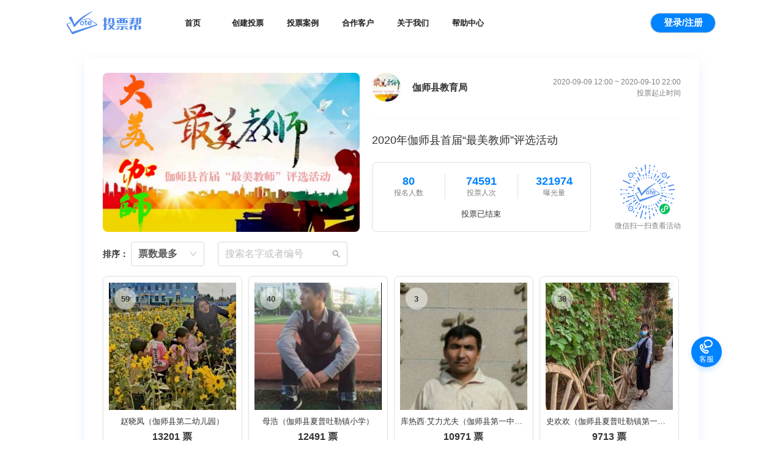

--- FILE ---
content_type: application/javascript; charset=UTF-8
request_url: https://toupb.com/_nuxt/8b3fe34187ef01804356.js
body_size: 2357
content:
(window.webpackJsonp=window.webpackJsonp||[]).push([[3],{798:function(t,e,n){var content=n(800);"string"==typeof content&&(content=[[t.i,content,""]]),content.locals&&(t.exports=content.locals);(0,n(67).default)("656e4d33",content,!0,{sourceMap:!1})},799:function(t,e,n){"use strict";var r=n(798);n.n(r).a},800:function(t,e,n){(e=n(66)(!1)).push([t.i,".card[data-v-0765d900]{border-radius:8px;box-shadow:0 7px 20px 0 rgba(102,165,244,.15);background:#fff}",""]),t.exports=e},801:function(t,e,n){"use strict";var r={name:"Card"},c=(n(799),n(38)),component=Object(c.a)(r,(function(){var t=this.$createElement;return(this._self._c||t)("div",{staticClass:"card"},[this._t("default")],2)}),[],!1,null,"0765d900",null);e.a=component.exports},843:function(t,e,n){var content=n(905);"string"==typeof content&&(content=[[t.i,content,""]]),content.locals&&(t.exports=content.locals);(0,n(67).default)("c7774bda",content,!0,{sourceMap:!1})},904:function(t,e,n){"use strict";var r=n(843);n.n(r).a},905:function(t,e,n){(e=n(66)(!1)).push([t.i,'.container[data-v-12480044]{display:flex;justify-content:center;padding:20px 0}.container .cases[data-v-12480044]{width:1005px}.container .cases-header[data-v-12480044]{border-bottom:1px solid #f6f6f6}.container .cases-header-h1[data-v-12480044]{color:#333;font-size:30px;font-weight:700;margin-bottom:0;line-height:1.9em}.container .cases-list[data-v-12480044]{margin-top:20px;display:flex;flex-wrap:wrap}.container .cases-pages[data-v-12480044]{margin-top:20px;margin-bottom:30px}.container .tabs[data-v-12480044],.container .tabs-icon[data-v-12480044]{display:flex;align-items:center}.container .tabs-icon[data-v-12480044]{padding-right:20px;border-right:1px solid #dfdfdf;font-size:13px;color:#333}.container .tabs-icon img[data-v-12480044]{width:17px;height:18px;margin-right:10px}.container .tabs .tab[data-v-12480044]{padding:12px 18px;font-size:13px;color:grey;position:relative}.container .tabs .tab.active[data-v-12480044]{color:#333;font-weight:700}.container .tabs .tab.active[data-v-12480044]:after{content:"";position:absolute;left:50%;bottom:4px;transform:translateX(-50%);width:7px;height:7px;border-radius:100%;box-sizing:border-box;border:2px solid #0083ff}.container .case[data-v-12480044]{width:311px;overflow:hidden}.container .case-wrap[data-v-12480044]{color:#333;margin-bottom:34px;margin-right:30px}.container .case-wrap[data-v-12480044]:nth-of-type(3n){margin-right:0}.container .case-thumb[data-v-12480044]{width:100%;height:190px;background:#f6f6f6}.container .case-title[data-v-12480044]{width:100%;height:70px;padding:15px 17px;box-sizing:border-box;text-align:center;font-size:13px;color:#201d1f;font-weight:700}.container .case-data[data-v-12480044]{width:100%;height:64px;display:flex}.container .case-data-item[data-v-12480044]{flex:1;display:flex;flex-direction:column;align-items:center;font-size:18px;line-height:18px}.container .case-data-item span[data-v-12480044]:last-of-type{line-height:30px;font-size:12px}.container .case-data-item.middle[data-v-12480044]{position:relative}.container .case-data-item.middle[data-v-12480044]:after,.container .case-data-item.middle[data-v-12480044]:before{content:"";position:absolute;width:1px;height:34px;top:4px;background:#f6f6f6}.container .case-data-item.middle[data-v-12480044]:before{left:0}.container .case-data-item.middle[data-v-12480044]:after{right:0}',""]),t.exports=e},930:function(t,e,n){"use strict";n.r(e);n(101);var r=n(28),c={name:"Cases",head:function(t){return{title:"投票帮-投票案例-第".concat(t.page||1,"页")}},components:{Card:n(801).a},data:function(){return{casesLoading:!1,pageSize:9}},asyncData:function(t){return Object(r.a)(regeneratorRuntime.mark((function e(){var n,r,c,o,d,data;return regeneratorRuntime.wrap((function(e){for(;;)switch(e.prev=e.next){case 0:if(n=t.app,r=t.params,!(c=t.payload)){e.next=5;break}return e.abrupt("return",c);case 5:return e.prev=5,o=+r.page||1,e.next=9,n.$api.getCases({page:o,page_size:9});case 9:return d=e.sent,data=d.data,e.abrupt("return",{page:o,cases:data.list,total:data.count});case 14:return e.prev=14,e.t0=e.catch(5),n.$message.error(e.t0.message),e.abrupt("return",{cases:[],total:0});case 18:case"end":return e.stop()}}),e,null,[[5,14]])})))()},methods:{renderPaginationItem:function(t,e,n){var r=this.$createElement;return"prev"===e?0===t?n:r("nuxt-link",{class:"ant-pagination-item-link",attrs:{to:"/cases/".concat(t)}},[r("a-icon",{attrs:{type:"left"}})]):"next"===e?this.page===t?n:r("nuxt-link",{class:"ant-pagination-item-link",attrs:{to:"/cases/".concat(t)}},[r("a-icon",{attrs:{type:"right"}})]):"jump-prev"===e?r("nuxt-link",{class:"ant-pagination-item-link",attrs:{to:"/cases/".concat(t)}},[r("a-icon",{attrs:{type:"double-left"}})]):"jump-next"===e?r("nuxt-link",{class:"ant-pagination-item-link",attrs:{to:"/cases/".concat(t)}},[r("a-icon",{attrs:{type:"double-right"}})]):r("nuxt-link",{attrs:{to:"/cases/".concat(t)}},[t])}}},o=(n(904),n(38)),component=Object(o.a)(c,(function(){var t=this,e=t.$createElement,n=t._self._c||e;return n("div",{staticClass:"container"},[n("div",{staticClass:"cases"},[t._m(0),t._v(" "),n("div",{staticClass:"tabs"},[t._m(1),t._v(" "),n("nuxt-link",{staticClass:"tab active",attrs:{to:"/cases"}},[t._v("\n        经典案例\n      ")]),t._v(" "),n("nuxt-link",{staticClass:"tab",attrs:{to:"/votes/hots"}},[t._v("\n        热门投票\n      ")]),t._v(" "),n("nuxt-link",{staticClass:"tab",attrs:{to:"/votes/latest"}},[t._v("\n        最新投票\n      ")])],1),t._v(" "),n("a-spin",{attrs:{spinning:t.casesLoading,tip:"加载中.."}},[n("div",{staticClass:"cases-list"},t._l(t.cases,(function(e){return n("nuxt-link",{key:e.id,staticClass:"case-wrap",attrs:{to:"/vote/"+e.id}},[n("Card",{staticClass:"case"},[n("img",{directives:[{name:"lazy",rawName:"v-lazy",value:e.img+"?imageView2/1/w/311/h/190",expression:"`${item.img}?imageView2/1/w/311/h/190`"}],staticClass:"case-thumb"}),t._v(" "),n("div",{staticClass:"case-title"},[n("span",[t._v(t._s(e.title))])]),t._v(" "),n("div",{staticClass:"case-data"},[n("div",{staticClass:"case-data-item"},[n("span",[t._v(t._s(e.option_count))]),t._v(" "),n("span",[t._v("报名人数")])]),t._v(" "),n("div",{staticClass:"case-data-item middle"},[n("span",[t._v(t._s(e.vote_user_num))]),t._v(" "),n("span",[t._v("投票人次")])]),t._v(" "),n("div",{staticClass:"case-data-item"},[n("span",[t._v(t._s(e.views))]),t._v(" "),n("span",[t._v("曝光量")])])])])],1)})),1)]),t._v(" "),n("div",{staticClass:"cases-pages"},[n("a-pagination",{attrs:{total:t.total,current:t.page,"page-size":t.pageSize,itemRender:t.renderPaginationItem}})],1)],1)])}),[function(){var t=this.$createElement,e=this._self._c||t;return e("header",{staticClass:"cases-header"},[e("h1",{staticClass:"cases-header-h1"},[this._v("\n        投票案例\n      ")])])},function(){var t=this.$createElement,e=this._self._c||t;return e("div",{staticClass:"tabs-icon"},[e("img",{attrs:{src:"http://qncate.yolewa.com/1620804230606.png"}}),this._v(" "),e("span",[this._v("分类")])])}],!1,null,"12480044",null);e.default=component.exports}}]);

--- FILE ---
content_type: application/javascript; charset=UTF-8
request_url: https://toupb.com/baidu.js
body_size: 227
content:
var _hmt = _hmt || [];
(function() {
  var hm = document.createElement("script");
  hm.src = "https://hm.baidu.com/hm.js?f9f2247817db39b5b7b499d7773f718c";
  var s = document.getElementsByTagName("script")[0];
  s.parentNode.insertBefore(hm, s);
})();


--- FILE ---
content_type: application/javascript; charset=UTF-8
request_url: https://toupb.com/redirect.js
body_size: 450
content:
(function () {
  var MAX_MOBILE_WIDTH = 850 // 手机屏幕宽度临界值
  var MAX_PC_WIDTH = 1024 // 电脑屏幕宽度临界值
  var UA = window.navigator.userAgent
  var isMobileUA = UA.indexOf('Mobile') > -1
  var screenWidth = window.screen.width
  var isMobile = screenWidth < MAX_MOBILE_WIDTH || (isMobileUA && screenWidth < MAX_PC_WIDTH)
  if (isMobile) {
    var pathRewrite = ''
    var pathName = window.location.pathname
    if (
      pathName.startsWith('/vote/') > -1
        || pathName.startsWith('/cases') > -1
        || pathName.startsWith('/votes/hots') > -1
        || pathName.startsWith('/votes/latest') > -1
    ) {
      var search = window.location.search
      pathRewrite = pathName + search
    }
    window.location.replace('https://m.toupb.com' + pathRewrite)
  } else if (window.location.host === 'toupb.yolewa.com') {
    var pathName = window.location.pathname
    var search = window.location.search
    pathRewrite = pathName + search
    window.location.replace('https://www.toupb.com' + pathRewrite)
  }
})()


--- FILE ---
content_type: application/javascript; charset=UTF-8
request_url: https://toupb.com/check.js
body_size: 294
content:
(function () {
  if (window.navigator.userAgent.indexOf('Trident') > -1 && window.navigator.userAgent.indexOf('MSIE') > -1) {
    alert('HI，您当前的浏览器版本过低，可能存在安全风险，建议升级浏览器（谷歌 Chrome 等），360、QQ、搜狗 浏览器建议开启极速模式。');
  }
})()


--- FILE ---
content_type: application/javascript; charset=UTF-8
request_url: https://toupb.com/_nuxt/f9745d3f36c9e6fdf8fd.js
body_size: 1011
content:
(window.webpackJsonp=window.webpackJsonp||[]).push([[7],{817:function(t,e,r){var content=r(853);"string"==typeof content&&(content=[[t.i,content,""]]),content.locals&&(t.exports=content.locals);(0,r(67).default)("9452b60c",content,!0,{sourceMap:!1})},852:function(t,e,r){"use strict";var n=r(817);r.n(n).a},853:function(t,e,r){(e=r(66)(!1)).push([t.i,".helps[data-v-c4491b7e]{width:100%}.helps-list[data-v-c4491b7e]{padding:12px 0}.helps-list-item[data-v-c4491b7e]{width:100%;box-sizing:border-box;padding:0 40px;font-size:13px;color:#333;font-weight:800}",""]),t.exports=e},917:function(t,e,r){"use strict";r.r(e);r(101);var n=r(28),c={name:"Helps",head:function(){return{title:"投票帮-常见问题"}},filters:{getLink:function(t){return"/helps/".concat(t)}},asyncData:function(t){return Object(n.a)(regeneratorRuntime.mark((function e(){var r,n,c,data,l;return regeneratorRuntime.wrap((function(e){for(;;)switch(e.prev=e.next){case 0:if(r=t.app,n=t.payload,t.route,!n){e.next=5;break}return e.abrupt("return",{articles:n});case 5:return e.prev=5,e.next=8,r.$api.getArticles();case 8:return c=e.sent,data=c.data,l=data.filter((function(t){return"1"===t.type})),e.abrupt("return",{articles:l});case 14:return e.prev=14,e.t0=e.catch(5),r.$message.error(e.t0.message),e.abrupt("return",{articles:[]});case 18:case"end":return e.stop()}}),e,null,[[5,14]])})))()}},l=(r(852),r(38)),component=Object(l.a)(c,(function(){var t=this,e=t.$createElement,r=t._self._c||e;return r("div",{staticClass:"helps"},[r("a-list",{staticClass:"helps-list",attrs:{"data-source":t.articles,split:!1},scopedSlots:t._u([{key:"renderItem",fn:function(e){return r("a-list-item",{},[r("nuxt-link",{staticClass:"helps-list-item",attrs:{to:t._f("getLink")(e.id)}},[r("span",[t._v("【常见问题】"+t._s(e.title))])])],1)}}])})],1)}),[],!1,null,"c4491b7e",null);e.default=component.exports}}]);

--- FILE ---
content_type: application/javascript; charset=UTF-8
request_url: https://toupb.com/_nuxt/b98c229b6f5777129739.js
body_size: 24090
content:
(window.webpackJsonp=window.webpackJsonp||[]).push([[1],{17:function(t,e,n){"use strict";n.d(e,"k",(function(){return x})),n.d(e,"m",(function(){return y})),n.d(e,"l",(function(){return j})),n.d(e,"e",(function(){return w})),n.d(e,"b",(function(){return k})),n.d(e,"r",(function(){return O})),n.d(e,"g",(function(){return _})),n.d(e,"h",(function(){return $})),n.d(e,"d",(function(){return C})),n.d(e,"q",(function(){return A})),n.d(e,"j",(function(){return E})),n.d(e,"s",(function(){return S})),n.d(e,"n",(function(){return T})),n.d(e,"p",(function(){return L})),n.d(e,"f",(function(){return V})),n.d(e,"c",(function(){return I})),n.d(e,"i",(function(){return z})),n.d(e,"o",(function(){return D})),n.d(e,"a",(function(){return K}));n(89),n(108),n(50),n(110),n(107),n(151);var r=n(144),o=(n(149),n(280),n(532),n(129)),c=(n(93),n(94),n(499),n(259),n(132),n(101),n(28)),l=(n(102),n(51),n(39),n(74),n(88),n(33)),d=n(13);function f(object,t){var e=Object.keys(object);if(Object.getOwnPropertySymbols){var n=Object.getOwnPropertySymbols(object);t&&(n=n.filter((function(t){return Object.getOwnPropertyDescriptor(object,t).enumerable}))),e.push.apply(e,n)}return e}function h(t){for(var i=1;i<arguments.length;i++){var source=null!=arguments[i]?arguments[i]:{};i%2?f(Object(source),!0).forEach((function(e){Object(l.a)(t,e,source[e])})):Object.getOwnPropertyDescriptors?Object.defineProperties(t,Object.getOwnPropertyDescriptors(source)):f(Object(source)).forEach((function(e){Object.defineProperty(t,e,Object.getOwnPropertyDescriptor(source,e))}))}return t}function m(t){if("undefined"==typeof Symbol||null==t[Symbol.iterator]){if(Array.isArray(t)||(t=function(t,e){if(!t)return;if("string"==typeof t)return v(t,e);var n=Object.prototype.toString.call(t).slice(8,-1);"Object"===n&&t.constructor&&(n=t.constructor.name);if("Map"===n||"Set"===n)return Array.from(t);if("Arguments"===n||/^(?:Ui|I)nt(?:8|16|32)(?:Clamped)?Array$/.test(n))return v(t,e)}(t))){var i=0,e=function(){};return{s:e,n:function(){return i>=t.length?{done:!0}:{done:!1,value:t[i++]}},e:function(t){throw t},f:e}}throw new TypeError("Invalid attempt to iterate non-iterable instance.\nIn order to be iterable, non-array objects must have a [Symbol.iterator]() method.")}var n,r,o=!0,c=!1;return{s:function(){n=t[Symbol.iterator]()},n:function(){var t=n.next();return o=t.done,t},e:function(t){c=!0,r=t},f:function(){try{o||null==n.return||n.return()}finally{if(c)throw r}}}}function v(t,e){(null==e||e>t.length)&&(e=t.length);for(var i=0,n=new Array(e);i<e;i++)n[i]=t[i];return n}function x(t){d.default.config.errorHandler&&d.default.config.errorHandler(t)}function y(t){return t.then((function(t){return t.default||t}))}function j(t){return t.$options&&"function"==typeof t.$options.fetch&&!t.$options.fetch.length}function w(t){var e,n=arguments.length>1&&void 0!==arguments[1]?arguments[1]:[],r=t.$children||[],o=m(r);try{for(o.s();!(e=o.n()).done;){var c=e.value;c.$fetch?n.push(c):c.$children&&w(c,n)}}catch(t){o.e(t)}finally{o.f()}return n}function k(t,e){if(e||!t.options.__hasNuxtData){var n=t.options._originDataFn||t.options.data||function(){return{}};t.options._originDataFn=n,t.options.data=function(){var data=n.call(this,this);return this.$ssrContext&&(e=this.$ssrContext.asyncData[t.cid]),h(h({},data),e)},t.options.__hasNuxtData=!0,t._Ctor&&t._Ctor.options&&(t._Ctor.options.data=t.options.data)}}function O(t){return t.options&&t._Ctor===t||(t.options?(t._Ctor=t,t.extendOptions=t.options):(t=d.default.extend(t))._Ctor=t,!t.options.name&&t.options.__file&&(t.options.name=t.options.__file)),t}function _(t){var e=arguments.length>1&&void 0!==arguments[1]&&arguments[1],n=arguments.length>2&&void 0!==arguments[2]?arguments[2]:"components";return Array.prototype.concat.apply([],t.matched.map((function(t,r){return Object.keys(t[n]).map((function(o){return e&&e.push(r),t[n][o]}))})))}function $(t){var e=arguments.length>1&&void 0!==arguments[1]&&arguments[1];return _(t,e,"instances")}function C(t,e){return Array.prototype.concat.apply([],t.matched.map((function(t,n){return Object.keys(t.components).reduce((function(r,o){return t.components[o]?r.push(e(t.components[o],t.instances[o],t,o,n)):delete t.components[o],r}),[])})))}function A(t,e){return Promise.all(C(t,function(){var t=Object(c.a)(regeneratorRuntime.mark((function t(n,r,o,c){return regeneratorRuntime.wrap((function(t){for(;;)switch(t.prev=t.next){case 0:if("function"!=typeof n||n.options){t.next=4;break}return t.next=3,n();case 3:n=t.sent;case 4:return o.components[c]=n=O(n),t.abrupt("return","function"==typeof e?e(n,r,o,c):n);case 6:case"end":return t.stop()}}),t)})));return function(e,n,r,o){return t.apply(this,arguments)}}()))}function E(t){return P.apply(this,arguments)}function P(){return(P=Object(c.a)(regeneratorRuntime.mark((function t(e){return regeneratorRuntime.wrap((function(t){for(;;)switch(t.prev=t.next){case 0:if(e){t.next=2;break}return t.abrupt("return");case 2:return t.next=4,A(e);case 4:return t.abrupt("return",h(h({},e),{},{meta:_(e).map((function(t,n){return h(h({},t.options.meta),(e.matched[n]||{}).meta)}))}));case 5:case"end":return t.stop()}}),t)})))).apply(this,arguments)}function S(t,e){return R.apply(this,arguments)}function R(){return(R=Object(c.a)(regeneratorRuntime.mark((function t(e,n){var c,l,d,f;return regeneratorRuntime.wrap((function(t){for(;;)switch(t.prev=t.next){case 0:return e.context||(e.context={isStatic:!1,isDev:!1,isHMR:!1,app:e,store:e.store,payload:n.payload,error:n.error,base:"/",env:{}},n.req&&(e.context.req=n.req),n.res&&(e.context.res=n.res),n.ssrContext&&(e.context.ssrContext=n.ssrContext),e.context.redirect=function(t,path,n){if(t){e.context._redirected=!0;var r=Object(o.a)(path);if("number"==typeof t||"undefined"!==r&&"object"!==r||(n=path||{},path=t,r=Object(o.a)(path),t=302),"object"===r&&(path=e.router.resolve(path).route.fullPath),!/(^[.]{1,2}\/)|(^\/(?!\/))/.test(path))throw path=Q(path,n),window.location.replace(path),new Error("ERR_REDIRECT");e.context.next({path:path,query:n,status:t})}},e.context.nuxtState=window.__NUXT__),t.next=3,Promise.all([E(n.route),E(n.from)]);case 3:c=t.sent,l=Object(r.a)(c,2),d=l[0],f=l[1],n.route&&(e.context.route=d),n.from&&(e.context.from=f),e.context.next=n.next,e.context._redirected=!1,e.context._errored=!1,e.context.isHMR=!1,e.context.params=e.context.route.params||{},e.context.query=e.context.route.query||{};case 15:case"end":return t.stop()}}),t)})))).apply(this,arguments)}function T(t,e){return!t.length||e._redirected||e._errored?Promise.resolve():L(t[0],e).then((function(){return T(t.slice(1),e)}))}function L(t,e){var n;return(n=2===t.length?new Promise((function(n){t(e,(function(t,data){t&&e.error(t),n(data=data||{})}))})):t(e))&&n instanceof Promise&&"function"==typeof n.then?n:Promise.resolve(n)}function V(base,t){var path=decodeURI(window.location.pathname);return"hash"===t?window.location.hash.replace(/^#\//,""):(base&&0===path.indexOf(base)&&(path=path.slice(base.length)),(path||"/")+window.location.search+window.location.hash)}function I(t,e){return function(t,e){for(var n=new Array(t.length),i=0;i<t.length;i++)"object"===Object(o.a)(t[i])&&(n[i]=new RegExp("^(?:"+t[i].pattern+")$",F(e)));return function(e,r){for(var path="",data=e||{},o=(r||{}).pretty?N:encodeURIComponent,c=0;c<t.length;c++){var l=t[c];if("string"!=typeof l){var d=data[l.name||"pathMatch"],f=void 0;if(null==d){if(l.optional){l.partial&&(path+=l.prefix);continue}throw new TypeError('Expected "'+l.name+'" to be defined')}if(Array.isArray(d)){if(!l.repeat)throw new TypeError('Expected "'+l.name+'" to not repeat, but received `'+JSON.stringify(d)+"`");if(0===d.length){if(l.optional)continue;throw new TypeError('Expected "'+l.name+'" to not be empty')}for(var h=0;h<d.length;h++){if(f=o(d[h]),!n[c].test(f))throw new TypeError('Expected all "'+l.name+'" to match "'+l.pattern+'", but received `'+JSON.stringify(f)+"`");path+=(0===h?l.prefix:l.delimiter)+f}}else{if(f=l.asterisk?N(d,!0):o(d),!n[c].test(f))throw new TypeError('Expected "'+l.name+'" to match "'+l.pattern+'", but received "'+f+'"');path+=l.prefix+f}}else path+=l}return path}}(function(t,e){var n,r=[],o=0,c=0,path="",l=e&&e.delimiter||"/";for(;null!=(n=M.exec(t));){var d=n[0],f=n[1],h=n.index;if(path+=t.slice(c,h),c=h+d.length,f)path+=f[1];else{var m=t[c],v=n[2],x=n[3],y=n[4],j=n[5],w=n[6],k=n[7];path&&(r.push(path),path="");var O=null!=v&&null!=m&&m!==v,_="+"===w||"*"===w,$="?"===w||"*"===w,C=n[2]||l,pattern=y||j;r.push({name:x||o++,prefix:v||"",delimiter:C,optional:$,repeat:_,partial:O,asterisk:Boolean(k),pattern:pattern?B(pattern):k?".*":"[^"+U(C)+"]+?"})}}c<t.length&&(path+=t.substr(c));path&&r.push(path);return r}(t,e),e)}function z(t,e){var n={},r=h(h({},t),e);for(var o in r)String(t[o])!==String(e[o])&&(n[o]=!0);return n}function D(t){var e;if(t.message||"string"==typeof t)e=t.message||t;else try{e=JSON.stringify(t,null,2)}catch(n){e="[".concat(t.constructor.name,"]")}return h(h({},t),{},{message:e,statusCode:t.statusCode||t.status||t.response&&t.response.status||500})}window.onNuxtReadyCbs=[],window.onNuxtReady=function(t){window.onNuxtReadyCbs.push(t)};var M=new RegExp(["(\\\\.)","([\\/.])?(?:(?:\\:(\\w+)(?:\\(((?:\\\\.|[^\\\\()])+)\\))?|\\(((?:\\\\.|[^\\\\()])+)\\))([+*?])?|(\\*))"].join("|"),"g");function N(t,e){var n=e?/[?#]/g:/[/?#]/g;return encodeURI(t).replace(n,(function(t){return"%"+t.charCodeAt(0).toString(16).toUpperCase()}))}function U(t){return t.replace(/([.+*?=^!:${}()[\]|/\\])/g,"\\$1")}function B(t){return t.replace(/([=!:$/()])/g,"\\$1")}function F(t){return t&&t.sensitive?"":"i"}function Q(t,e){var n,o=t.indexOf("://");-1!==o?(n=t.substring(0,o),t=t.substring(o+3)):t.startsWith("//")&&(t=t.substring(2));var c,l=t.split("/"),d=(n?n+"://":"//")+l.shift(),path=l.filter(Boolean).join("/");if(2===(l=path.split("#")).length){var f=l,h=Object(r.a)(f,2);path=h[0],c=h[1]}return d+=path?"/"+path:"",e&&"{}"!==JSON.stringify(e)&&(d+=(2===t.split("?").length?"&":"?")+function(t){return Object.keys(t).sort().map((function(e){var n=t[e];return null==n?"":Array.isArray(n)?n.slice().map((function(t){return[e,"=",t].join("")})).join("&"):e+"="+n})).filter(Boolean).join("&")}(e)),d+=c?"#"+c:""}function K(t,e,n){t.$options[e]||(t.$options[e]=[]),t.$options[e].includes(n)||t.$options[e].push(n)}},183:function(t,e,n){var content=n(539);"string"==typeof content&&(content=[[t.i,content,""]]),content.locals&&(t.exports=content.locals);(0,n(67).default)("2db1ab37",content,!0,{sourceMap:!1})},184:function(t,e,n){var content=n(541);"string"==typeof content&&(content=[[t.i,content,""]]),content.locals&&(t.exports=content.locals);(0,n(67).default)("3191d5ad",content,!0,{sourceMap:!1})},185:function(t,e,n){var content=n(547);"string"==typeof content&&(content=[[t.i,content,""]]),content.locals&&(t.exports=content.locals);(0,n(67).default)("307f1354",content,!0,{sourceMap:!1})},186:function(t,e,n){var content=n(549);"string"==typeof content&&(content=[[t.i,content,""]]),content.locals&&(t.exports=content.locals);(0,n(67).default)("6a18a0d4",content,!0,{sourceMap:!1})},187:function(t,e,n){var content=n(551);"string"==typeof content&&(content=[[t.i,content,""]]),content.locals&&(t.exports=content.locals);(0,n(67).default)("6eda0df0",content,!0,{sourceMap:!1})},188:function(t,e,n){var content=n(553);"string"==typeof content&&(content=[[t.i,content,""]]),content.locals&&(t.exports=content.locals);(0,n(67).default)("2f4b0349",content,!0,{sourceMap:!1})},189:function(t,e,n){var content=n(567);"string"==typeof content&&(content=[[t.i,content,""]]),content.locals&&(t.exports=content.locals);(0,n(67).default)("f5ca1f26",content,!0,{sourceMap:!1})},200:function(t,e,n){"use strict";n(51),n(108),n(50),n(102),n(110),n(88),n(93),n(94),n(39),n(107),n(151);var r=n(13);function o(t){if("undefined"==typeof Symbol||null==t[Symbol.iterator]){if(Array.isArray(t)||(t=function(t,e){if(!t)return;if("string"==typeof t)return c(t,e);var n=Object.prototype.toString.call(t).slice(8,-1);"Object"===n&&t.constructor&&(n=t.constructor.name);if("Map"===n||"Set"===n)return Array.from(t);if("Arguments"===n||/^(?:Ui|I)nt(?:8|16|32)(?:Clamped)?Array$/.test(n))return c(t,e)}(t))){var i=0,e=function(){};return{s:e,n:function(){return i>=t.length?{done:!0}:{done:!1,value:t[i++]}},e:function(t){throw t},f:e}}throw new TypeError("Invalid attempt to iterate non-iterable instance.\nIn order to be iterable, non-array objects must have a [Symbol.iterator]() method.")}var n,r,o=!0,l=!1;return{s:function(){n=t[Symbol.iterator]()},n:function(){var t=n.next();return o=t.done,t},e:function(t){l=!0,r=t},f:function(){try{o||null==n.return||n.return()}finally{if(l)throw r}}}}function c(t,e){(null==e||e>t.length)&&(e=t.length);for(var i=0,n=new Array(e);i<e;i++)n[i]=t[i];return n}var l=window.requestIdleCallback||function(t){var e=Date.now();return setTimeout((function(){t({didTimeout:!1,timeRemaining:function(){return Math.max(0,50-(Date.now()-e))}})}),1)},d=window.cancelIdleCallback||function(t){clearTimeout(t)},f=window.IntersectionObserver&&new window.IntersectionObserver((function(t){t.forEach((function(t){var e=t.intersectionRatio,link=t.target;e<=0||link.__prefetch()}))}));e.a={name:"NuxtLink",extends:r.default.component("RouterLink"),props:{prefetch:{type:Boolean,default:!0},noPrefetch:{type:Boolean,default:!1}},mounted:function(){this.prefetch&&!this.noPrefetch&&(this.handleId=l(this.observe,{timeout:2e3}))},beforeDestroy:function(){d(this.handleId),this.__observed&&(f.unobserve(this.$el),delete this.$el.__prefetch)},methods:{observe:function(){f&&this.shouldPrefetch()&&(this.$el.__prefetch=this.prefetchLink.bind(this),f.observe(this.$el),this.__observed=!0)},shouldPrefetch:function(){return this.getPrefetchComponents().length>0},canPrefetch:function(){var t=navigator.connection;return!(this.$nuxt.isOffline||t&&((t.effectiveType||"").includes("2g")||t.saveData))},getPrefetchComponents:function(){return this.$router.resolve(this.to,this.$route,this.append).resolved.matched.map((function(t){return t.components.default})).filter((function(t){return"function"==typeof t&&!t.options&&!t.__prefetched}))},prefetchLink:function(){if(this.canPrefetch()){f.unobserve(this.$el);var t,e=o(this.getPrefetchComponents());try{for(e.s();!(t=e.n()).done;){var n=t.value,r=n();r instanceof Promise&&r.catch((function(){})),n.__prefetched=!0}}catch(t){e.e(t)}finally{e.f()}}}}}},250:function(t,e,n){"use strict";var r={};r.auth=n(530),r.auth=r.auth.default||r.auth,e.a=r},34:function(t,e,n){"use strict";n.d(e,"b",(function(){return c})),n.d(e,"e",(function(){return l})),n.d(e,"c",(function(){return d})),n.d(e,"a",(function(){return f})),n.d(e,"d",(function(){return h}));var r=n(100),o=n.n(r),c=function(){return o.a.get("vote_token")},l=function(t){return o.a.set("vote_token",t)},d=function(){return o.a.remove("vote_token")},f=function(){return o.a.get("vote_role")},h=function(t){return o.a.set("vote_role",t)}},497:function(t,e,n){"use strict";n(39),n(101);var r=n(28),o=n(13),c=n(17),l=window.__NUXT__;function d(){if(!this._hydrated)return this.$fetch()}function f(){if((t=this).$vnode&&t.$vnode.elm&&t.$vnode.elm.dataset&&t.$vnode.elm.dataset.fetchKey){var t;this._hydrated=!0,this._fetchKey=+this.$vnode.elm.dataset.fetchKey;var data=l.fetch[this._fetchKey];if(data&&data._error)this.$fetchState.error=data._error;else for(var e in data)o.default.set(this.$data,e,data[e])}}function h(){var t=this;return this._fetchPromise||(this._fetchPromise=m.call(this).then((function(){delete t._fetchPromise}))),this._fetchPromise}function m(){return v.apply(this,arguments)}function v(){return(v=Object(r.a)(regeneratorRuntime.mark((function t(){var e,n,r,o=this;return regeneratorRuntime.wrap((function(t){for(;;)switch(t.prev=t.next){case 0:return this.$nuxt.nbFetching++,this.$fetchState.pending=!0,this.$fetchState.error=null,this._hydrated=!1,e=null,n=Date.now(),t.prev=6,t.next=9,this.$options.fetch.call(this);case 9:t.next=14;break;case 11:t.prev=11,t.t0=t.catch(6),e=Object(c.o)(t.t0);case 14:if(!((r=this._fetchDelay-(Date.now()-n))>0)){t.next=18;break}return t.next=18,new Promise((function(t){return setTimeout(t,r)}));case 18:this.$fetchState.error=e,this.$fetchState.pending=!1,this.$fetchState.timestamp=Date.now(),this.$nextTick((function(){return o.$nuxt.nbFetching--}));case 22:case"end":return t.stop()}}),t,this,[[6,11]])})))).apply(this,arguments)}e.a={beforeCreate:function(){Object(c.l)(this)&&(this._fetchDelay="number"==typeof this.$options.fetchDelay?this.$options.fetchDelay:200,o.default.util.defineReactive(this,"$fetchState",{pending:!1,error:null,timestamp:Date.now()}),this.$fetch=h.bind(this),Object(c.a)(this,"created",f),Object(c.a)(this,"beforeMount",d))}}},504:function(t,e,n){t.exports=n(505)},505:function(t,e,n){"use strict";n.r(e),function(t){n(108),n(50),n(110),n(93),n(94),n(102);var e=n(129),r=(n(101),n(515),n(28)),o=(n(107),n(151),n(51),n(39),n(74),n(88),n(275),n(519),n(527),n(529),n(13)),c=n(476),l=n(250),d=n(17),f=n(73),h=n(497),m=n(200);function v(t){if("undefined"==typeof Symbol||null==t[Symbol.iterator]){if(Array.isArray(t)||(t=function(t,e){if(!t)return;if("string"==typeof t)return x(t,e);var n=Object.prototype.toString.call(t).slice(8,-1);"Object"===n&&t.constructor&&(n=t.constructor.name);if("Map"===n||"Set"===n)return Array.from(t);if("Arguments"===n||/^(?:Ui|I)nt(?:8|16|32)(?:Clamped)?Array$/.test(n))return x(t,e)}(t))){var i=0,e=function(){};return{s:e,n:function(){return i>=t.length?{done:!0}:{done:!1,value:t[i++]}},e:function(t){throw t},f:e}}throw new TypeError("Invalid attempt to iterate non-iterable instance.\nIn order to be iterable, non-array objects must have a [Symbol.iterator]() method.")}var n,r,o=!0,c=!1;return{s:function(){n=t[Symbol.iterator]()},n:function(){var t=n.next();return o=t.done,t},e:function(t){c=!0,r=t},f:function(){try{o||null==n.return||n.return()}finally{if(c)throw r}}}}function x(t,e){(null==e||e>t.length)&&(e=t.length);for(var i=0,n=new Array(e);i<e;i++)n[i]=t[i];return n}o.default.__nuxt__fetch__mixin__||(o.default.mixin(h.a),o.default.__nuxt__fetch__mixin__=!0),o.default.component(m.a.name,m.a),o.default.component("NLink",m.a),t.fetch||(t.fetch=c.a);var y,j,w=[],k=window.__NUXT__||{};Object.assign(o.default.config,{silent:!0,performance:!1});var O=o.default.config.errorHandler||console.error;function _(t,e,n){for(var r=function(component){var t=function(component,t){if(!component||!component.options||!component.options[t])return{};var option=component.options[t];if("function"==typeof option){for(var e=arguments.length,n=new Array(e>2?e-2:0),r=2;r<e;r++)n[r-2]=arguments[r];return option.apply(void 0,n)}return option}(component,"transition",e,n)||{};return"string"==typeof t?{name:t}:t},o=n?Object(d.g)(n):[],c=Math.max(t.length,o.length),l=[],f=function(i){var e=Object.assign({},r(t[i])),n=Object.assign({},r(o[i]));Object.keys(e).filter((function(t){return void 0!==e[t]&&!t.toLowerCase().includes("leave")})).forEach((function(t){n[t]=e[t]})),l.push(n)},i=0;i<c;i++)f(i);return l}function $(t,e,n){return C.apply(this,arguments)}function C(){return(C=Object(r.a)(regeneratorRuntime.mark((function t(e,n,r){var o,c,l,f,h=this;return regeneratorRuntime.wrap((function(t){for(;;)switch(t.prev=t.next){case 0:if(this._routeChanged=Boolean(y.nuxt.err)||n.name!==e.name,this._paramChanged=!this._routeChanged&&n.path!==e.path,this._queryChanged=!this._paramChanged&&n.fullPath!==e.fullPath,this._diffQuery=this._queryChanged?Object(d.i)(e.query,n.query):[],(this._routeChanged||this._paramChanged)&&this.$loading.start&&!this.$loading.manual&&this.$loading.start(),t.prev=5,!this._queryChanged){t.next=12;break}return t.next=9,Object(d.q)(e,(function(t,e){return{Component:t,instance:e}}));case 9:o=t.sent,o.some((function(t){var r=t.Component,o=t.instance,c=r.options.watchQuery;return!0===c||(Array.isArray(c)?c.some((function(t){return h._diffQuery[t]})):"function"==typeof c&&c.apply(o,[e.query,n.query]))}))&&this.$loading.start&&!this.$loading.manual&&this.$loading.start();case 12:r(),t.next=26;break;case 15:if(t.prev=15,t.t0=t.catch(5),c=t.t0||{},l=c.statusCode||c.status||c.response&&c.response.status||500,f=c.message||"",!/^Loading( CSS)? chunk (\d)+ failed\./.test(f)){t.next=23;break}return window.location.reload(!0),t.abrupt("return");case 23:this.error({statusCode:l,message:f}),this.$nuxt.$emit("routeChanged",e,n,c),r();case 26:case"end":return t.stop()}}),t,this,[[5,15]])})))).apply(this,arguments)}function A(t,e){return k.serverRendered&&e&&Object(d.b)(t,e),t._Ctor=t,t}function E(t){var path=Object(d.f)(t.options.base,t.options.mode);return Object(d.d)(t.match(path),function(){var t=Object(r.a)(regeneratorRuntime.mark((function t(e,n,r,o,c){var l;return regeneratorRuntime.wrap((function(t){for(;;)switch(t.prev=t.next){case 0:if("function"!=typeof e||e.options){t.next=4;break}return t.next=3,e();case 3:e=t.sent;case 4:return l=A(Object(d.r)(e),k.data?k.data[c]:null),r.components[o]=l,t.abrupt("return",l);case 7:case"end":return t.stop()}}),t)})));return function(e,n,r,o,c){return t.apply(this,arguments)}}())}function P(t,e,n){var r=this,o=[],c=!1;if(void 0!==n&&(o=[],(n=Object(d.r)(n)).options.middleware&&(o=o.concat(n.options.middleware)),t.forEach((function(t){t.options.middleware&&(o=o.concat(t.options.middleware))}))),o=o.map((function(t){return"function"==typeof t?t:("function"!=typeof l.a[t]&&(c=!0,r.error({statusCode:500,message:"Unknown middleware "+t})),l.a[t])})),!c)return Object(d.n)(o,e)}function S(t,e,n){return R.apply(this,arguments)}function R(){return(R=Object(r.a)(regeneratorRuntime.mark((function t(e,n,r){var o,c,l,h,m,x,j,k,O,$,C,A,E,S,R,T=this;return regeneratorRuntime.wrap((function(t){for(;;)switch(t.prev=t.next){case 0:if(!1!==this._routeChanged||!1!==this._paramChanged||!1!==this._queryChanged){t.next=2;break}return t.abrupt("return",r());case 2:return e===n?w=[]:(o=[],w=Object(d.g)(n,o).map((function(t,i){return Object(d.c)(n.matched[o[i]].path)(n.params)}))),c=!1,l=function(path){n.path===path.path&&T.$loading.finish&&T.$loading.finish(),n.path!==path.path&&T.$loading.pause&&T.$loading.pause(),c||(c=!0,r(path))},t.next=7,Object(d.s)(y,{route:e,from:n,next:l.bind(this)});case 7:if(this._dateLastError=y.nuxt.dateErr,this._hadError=Boolean(y.nuxt.err),h=[],(m=Object(d.g)(e,h)).length){t.next=26;break}return t.next=14,P.call(this,m,y.context);case 14:if(!c){t.next=16;break}return t.abrupt("return");case 16:return x=(f.a.options||f.a).layout,t.next=19,this.loadLayout("function"==typeof x?x.call(f.a,y.context):x);case 19:return j=t.sent,t.next=22,P.call(this,m,y.context,j);case 22:if(!c){t.next=24;break}return t.abrupt("return");case 24:return y.context.error({statusCode:404,message:"This page could not be found"}),t.abrupt("return",r());case 26:return m.forEach((function(t){t._Ctor&&t._Ctor.options&&(t.options.asyncData=t._Ctor.options.asyncData,t.options.fetch=t._Ctor.options.fetch)})),this.setTransitions(_(m,e,n)),t.prev=28,t.next=31,P.call(this,m,y.context);case 31:if(!c){t.next=33;break}return t.abrupt("return");case 33:if(!y.context._errored){t.next=35;break}return t.abrupt("return",r());case 35:return"function"==typeof(k=m[0].options.layout)&&(k=k(y.context)),t.next=39,this.loadLayout(k);case 39:return k=t.sent,t.next=42,P.call(this,m,y.context,k);case 42:if(!c){t.next=44;break}return t.abrupt("return");case 44:if(!y.context._errored){t.next=46;break}return t.abrupt("return",r());case 46:O=!0,t.prev=47,$=v(m),t.prev=49,$.s();case 51:if((C=$.n()).done){t.next=62;break}if("function"==typeof(A=C.value).options.validate){t.next=55;break}return t.abrupt("continue",60);case 55:return t.next=57,A.options.validate(y.context);case 57:if(O=t.sent){t.next=60;break}return t.abrupt("break",62);case 60:t.next=51;break;case 62:t.next=67;break;case 64:t.prev=64,t.t0=t.catch(49),$.e(t.t0);case 67:return t.prev=67,$.f(),t.finish(67);case 70:t.next=76;break;case 72:return t.prev=72,t.t1=t.catch(47),this.error({statusCode:t.t1.statusCode||"500",message:t.t1.message}),t.abrupt("return",r());case 76:if(O){t.next=79;break}return this.error({statusCode:404,message:"This page could not be found"}),t.abrupt("return",r());case 79:return t.next=81,Promise.all(m.map((function(t,i){t._path=Object(d.c)(e.matched[h[i]].path)(e.params),t._dataRefresh=!1;var r=t._path!==w[i];if(T._routeChanged&&r)t._dataRefresh=!0;else if(T._paramChanged&&r){var o=t.options.watchParam;t._dataRefresh=!1!==o}else if(T._queryChanged){var c=t.options.watchQuery;!0===c?t._dataRefresh=!0:Array.isArray(c)?t._dataRefresh=c.some((function(t){return T._diffQuery[t]})):"function"==typeof c&&(E||(E=Object(d.h)(e)),t._dataRefresh=c.apply(E[i],[e.query,n.query]))}if(T._hadError||!T._isMounted||t._dataRefresh){var l=[],f=t.options.asyncData&&"function"==typeof t.options.asyncData,m=Boolean(t.options.fetch)&&t.options.fetch.length,v=f&&m?30:45;if(f){var x=Object(d.p)(t.options.asyncData,y.context).then((function(e){Object(d.b)(t,e),T.$loading.increase&&T.$loading.increase(v)}));l.push(x)}if(T.$loading.manual=!1===t.options.loading,m){var p=t.options.fetch(y.context);p&&(p instanceof Promise||"function"==typeof p.then)||(p=Promise.resolve(p)),p.then((function(t){T.$loading.increase&&T.$loading.increase(v)})),l.push(p)}return Promise.all(l)}})));case 81:c||(this.$loading.finish&&!this.$loading.manual&&this.$loading.finish(),r()),t.next=98;break;case 84:if(t.prev=84,t.t2=t.catch(28),"ERR_REDIRECT"!==(S=t.t2||{}).message){t.next=89;break}return t.abrupt("return",this.$nuxt.$emit("routeChanged",e,n,S));case 89:return w=[],Object(d.k)(S),"function"==typeof(R=(f.a.options||f.a).layout)&&(R=R(y.context)),t.next=95,this.loadLayout(R);case 95:this.error(S),this.$nuxt.$emit("routeChanged",e,n,S),r();case 98:case"end":return t.stop()}}),t,this,[[28,84],[47,72],[49,64,67,70]])})))).apply(this,arguments)}function T(t,n){Object(d.d)(t,(function(t,n,r,c){return"object"!==Object(e.a)(t)||t.options||((t=o.default.extend(t))._Ctor=t,r.components[c]=t),t}))}function L(t){this._hadError&&this._dateLastError===this.$options.nuxt.dateErr&&this.error();var e=this.$options.nuxt.err?(f.a.options||f.a).layout:t.matched[0].components.default.options.layout;"function"==typeof e&&(e=e(y.context)),this.setLayout(e)}function V(t,e){var n=this;if(!1!==this._routeChanged||!1!==this._paramChanged||!1!==this._queryChanged){var r=Object(d.h)(t),c=Object(d.g)(t);o.default.nextTick((function(){r.forEach((function(t,i){if(t&&!t._isDestroyed&&t.constructor._dataRefresh&&c[i]===t.constructor&&!0!==t.$vnode.data.keepAlive&&"function"==typeof t.constructor.options.data){var e=t.constructor.options.data.call(t);for(var n in e)o.default.set(t.$data,n,e[n]);window.$nuxt.$nextTick((function(){window.$nuxt.$emit("triggerScroll")}))}})),L.call(n,t)}))}}function I(t){window.onNuxtReadyCbs.forEach((function(e){"function"==typeof e&&e(t)})),"function"==typeof window._onNuxtLoaded&&window._onNuxtLoaded(t),j.afterEach((function(e,n){o.default.nextTick((function(){return t.$nuxt.$emit("routeChanged",e,n)}))}))}function z(){return(z=Object(r.a)(regeneratorRuntime.mark((function t(e){var n,r,c,l,f;return regeneratorRuntime.wrap((function(t){for(;;)switch(t.prev=t.next){case 0:return y=e.app,j=e.router,e.store,n=new o.default(y),r=k.layout||"default",t.next=7,n.loadLayout(r);case 7:return n.setLayout(r),c=function(){n.$mount("#__nuxt"),j.afterEach(T),j.afterEach(V.bind(n)),o.default.nextTick((function(){I(n)}))},t.next=11,Promise.all(E(j));case 11:if(l=t.sent,n.setTransitions=n.$options.nuxt.setTransitions.bind(n),l.length&&(n.setTransitions(_(l,j.currentRoute)),w=j.currentRoute.matched.map((function(t){return Object(d.c)(t.path)(j.currentRoute.params)}))),n.$loading={},k.error&&n.error(k.error),j.beforeEach($.bind(n)),j.beforeEach(S.bind(n)),!k.serverRendered||k.routePath!==n.context.route.path){t.next=21;break}return c(),t.abrupt("return");case 21:f=function(){T(j.currentRoute,j.currentRoute),L.call(n,j.currentRoute),c()},S.call(n,j.currentRoute,j.currentRoute,(function(path){if(path){var t=j.afterEach((function(e,n){t(),f()}));j.push(path,void 0,(function(t){t&&O(t)}))}else f()}));case 23:case"end":return t.stop()}}),t)})))).apply(this,arguments)}Object(f.b)().then((function(t){return z.apply(this,arguments)})).catch(O)}.call(this,n(68))},530:function(t,e,n){"use strict";n.r(e);n(107),n(33),n(149);var r=n(34),o=/^\/((user)(\/.+)?)$/,c=["/user/votes/latest","/user/votes/modify"];e.default=function(t){var e=t.route,n=(t.req,t.redirect,t.store,t.nuxtState,t.error);if(o.test(e.path)){var l="",d=0;l=Object(r.b)(),d=+Object(r.a)()||0,l?c.includes(e.path)&&1!==d&&n({statusCode:404}):n({statusCode:401})}}},538:function(t,e,n){"use strict";var r=n(183);n.n(r).a},539:function(t,e,n){(e=n(66)(!1)).push([t.i,".error[data-v-1ab7d9f4]{margin:130px auto;display:flex;flex-direction:column;align-items:center}.error-home[data-v-1ab7d9f4]{margin-top:30px}",""]),t.exports=e},540:function(t,e,n){"use strict";var r=n(184);n.n(r).a},541:function(t,e,n){(e=n(66)(!1)).push([t.i,".nuxt-progress{position:fixed;top:0;left:0;right:0;height:2px;width:0;opacity:1;transition:width .1s,opacity .4s;background-color:#0083ff;z-index:999999}.nuxt-progress.nuxt-progress-notransition{transition:none}.nuxt-progress-failed{background-color:red}",""]),t.exports=e},546:function(t,e,n){"use strict";var r=n(185);n.n(r).a},547:function(t,e,n){(e=n(66)(!1)).push([t.i,'.header[data-v-5d588712]{width:100%;min-width:1024px;height:74px;box-sizing:border-box;display:flex;justify-content:center;position:relative}.header-affixed[data-v-5d588712]{height:75px;background:#fff;position:relative}.header-affixed[data-v-5d588712]:after{content:"";position:absolute;left:0;bottom:0;width:100%;height:0;border-bottom:1px solid #f6f6f6}.header-wrap[data-v-5d588712]{width:calc(100% - 140px);min-width:1024px;height:74px;justify-content:space-between;position:absolute;left:50%;transform:translateX(-50%);top:0}.header-left[data-v-5d588712],.header-wrap[data-v-5d588712]{display:flex;align-items:center}.header-left[data-v-5d588712]{height:100%}.header-brand[data-v-5d588712]{width:200px;height:100%;display:flex;justify-content:center;align-items:center}.header-brand h1[data-v-5d588712]{margin:0}.header-brand img[data-v-5d588712]{width:100%;height:38px;-o-object-fit:contain;object-fit:contain}.header-link[data-v-5d588712],.header-links[data-v-5d588712]{display:flex;align-items:center}.header-link[data-v-5d588712]{width:90px;height:33px;justify-content:center;font-size:13px;color:#201d1f;font-weight:800;cursor:pointer;text-decoration:none}.header-link_active[data-v-5d588712]{color:#0083ff;position:relative}.header-link_active[data-v-5d588712]:after{content:"";position:absolute;left:50%;bottom:-2px;transform:translateX(-50%);width:7px;height:7px;border-radius:7px;box-sizing:border-box;border:2px solid #0083ff}.header-right[data-v-5d588712]{padding-right:40px}.header-login[data-v-5d588712]{width:107px;height:33px;background:#0083ff;color:#fff;font-size:15px;font-weight:800}@supports ((-webkit-backdrop-filter:blur(16px)) or (backdrop-filter:blur(16px))){.header-affixed[data-v-5d588712]{background:hsla(0,0%,100%,.7);-webkit-backdrop-filter:blur(16px);backdrop-filter:blur(16px)}}',""]),t.exports=e},548:function(t,e,n){"use strict";var r=n(186);n.n(r).a},549:function(t,e,n){(e=n(66)(!1)).push([t.i,".footer[data-v-02015a56]{width:100%;height:260px;border-top:1px solid #f6f6f6;display:flex;justify-content:center;align-items:center;box-sizing:border-box;padding:20px 0;font-weight:800}.footer-info[data-v-02015a56]{font-size:12px;color:#333}.footer-info p>span[data-v-02015a56]:first-of-type{color:grey}.footer-info a[data-v-02015a56]{color:#333}.footer-links[data-v-02015a56]{display:flex;margin-left:100px}.footer-links-item[data-v-02015a56]{display:flex;flex-direction:column;justify-content:center;align-items:center;margin:0 6px}.footer-links-item>i[data-v-02015a56]{display:block;width:120px;height:120px;margin-bottom:6px}.footer-links-item>span[data-v-02015a56]{font-size:12px;color:#333}",""]),t.exports=e},550:function(t,e,n){"use strict";var r=n(187);n.n(r).a},551:function(t,e,n){(e=n(66)(!1)).push([t.i,'.modal[data-v-2da0dc17]{position:fixed;z-index:10;top:0;left:0;background:rgba(0,0,0,.4);display:flex;flex-direction:column;justify-content:center;align-items:center;width:100vw;min-width:1024px;height:100vh;min-height:500px}.modal-main[data-v-2da0dc17]{width:440px;background:#fff;border-radius:5px}.modal-tabs[data-v-2da0dc17]{width:100%;height:58px;box-sizing:border-box;border-bottom:1px solid #f6f6f6;display:flex}.modal-tabs-item[data-v-2da0dc17]{cursor:pointer;flex:1;display:flex;justify-content:center;align-items:center;font-size:17px;color:#333;font-weight:800}.modal-tabs .active[data-v-2da0dc17]{color:#0083ff;position:relative}.modal-tabs .active[data-v-2da0dc17]:after{content:"";position:absolute;left:50%;bottom:0;transform:translateX(-50%);width:77px;height:3px;border-radius:3px;background:linear-gradient(0deg,#88c9ff,#4e8bed)}.modal-content[data-v-2da0dc17]{display:flex;flex-direction:column;align-items:center;padding:50px 0}.modal-close[data-v-2da0dc17]{margin-top:29px;cursor:pointer;width:53px;height:53px;border-radius:100%;box-sizing:border-box;border:2px solid #fff;position:relative;transform-origin:center;transform:rotate(45deg)}.modal-close[data-v-2da0dc17]:after,.modal-close[data-v-2da0dc17]:before{content:"";position:absolute;left:50%;top:50%;width:30px;height:2px;background:#fff}.modal-close[data-v-2da0dc17]:before{transform-origin:center;transform:translate(-50%,-50%)}.modal-close[data-v-2da0dc17]:after{transform-origin:center;transform:translate(-50%,-50%) rotate(90deg)}.modal .login-qrcode[data-v-2da0dc17]{width:168px;height:168px;display:block}.modal .login-qrcode-expired[data-v-2da0dc17]{-webkit-filter:blur(5px);filter:blur(5px)}.modal .login-qrcode-refresh[data-v-2da0dc17]{cursor:pointer;display:flex;justify-content:center;align-items:center;position:absolute;left:0;top:0;width:168px;height:168px;background:hsla(0,0%,100%,.7)}.modal .login-hint[data-v-2da0dc17],.modal .login-qrcode-refresh[data-v-2da0dc17]{font-size:13px;color:#333;font-weight:800;text-align:center}.modal .login-hint[data-v-2da0dc17]{margin-top:24px;margin-bottom:0}.modal .login-hint span[data-v-2da0dc17]:last-of-type{color:#999;font-weight:400}',""]),t.exports=e},552:function(t,e,n){"use strict";var r=n(188);n.n(r).a},553:function(t,e,n){(e=n(66)(!1)).push([t.i,'.modal[data-v-30b3c07c]{position:fixed;z-index:10;top:0;left:0;background:rgba(0,0,0,.4);display:flex;flex-direction:column;justify-content:center;align-items:center;width:100vw;min-width:1024px;height:100vh;min-height:500px}.modal-main[data-v-30b3c07c]{width:440px;background:#fff;border-radius:5px}.modal-tabs[data-v-30b3c07c]{width:100%;height:58px;box-sizing:border-box;border-bottom:1px solid #f6f6f6;display:flex}.modal-tabs-item[data-v-30b3c07c]{cursor:pointer;flex:1;display:flex;justify-content:center;align-items:center;font-size:17px;color:#333;font-weight:800}.modal-tabs .active[data-v-30b3c07c]{color:#0083ff;position:relative}.modal-tabs .active[data-v-30b3c07c]:after{content:"";position:absolute;left:50%;bottom:0;transform:translateX(-50%);width:77px;height:3px;border-radius:3px;background:linear-gradient(0deg,#88c9ff,#4e8bed)}.modal-content[data-v-30b3c07c]{display:flex;flex-direction:column;align-items:center;padding:30px 0}.modal-content>i[data-v-30b3c07c]{width:253px;height:160px;margin-bottom:40px;display:block}.modal-content>span[data-v-30b3c07c]{font-size:13px;color:#333;font-weight:800}.modal-close[data-v-30b3c07c]{margin-top:29px;cursor:pointer;width:53px;height:53px;border-radius:100%;box-sizing:border-box;border:2px solid #fff;position:relative;transform-origin:center;transform:rotate(45deg)}.modal-close[data-v-30b3c07c]:after,.modal-close[data-v-30b3c07c]:before{content:"";position:absolute;left:50%;top:50%;width:30px;height:2px;background:#fff}.modal-close[data-v-30b3c07c]:before{transform-origin:center;transform:translate(-50%,-50%)}.modal-close[data-v-30b3c07c]:after{transform-origin:center;transform:translate(-50%,-50%) rotate(90deg)}',""]),t.exports=e},554:function(t,e,n){var map={"./af":281,"./af.js":281,"./ar":282,"./ar-dz":283,"./ar-dz.js":283,"./ar-kw":284,"./ar-kw.js":284,"./ar-ly":285,"./ar-ly.js":285,"./ar-ma":286,"./ar-ma.js":286,"./ar-sa":287,"./ar-sa.js":287,"./ar-tn":288,"./ar-tn.js":288,"./ar.js":282,"./az":289,"./az.js":289,"./be":290,"./be.js":290,"./bg":291,"./bg.js":291,"./bm":292,"./bm.js":292,"./bn":293,"./bn.js":293,"./bo":294,"./bo.js":294,"./br":295,"./br.js":295,"./bs":296,"./bs.js":296,"./ca":297,"./ca.js":297,"./cs":298,"./cs.js":298,"./cv":299,"./cv.js":299,"./cy":300,"./cy.js":300,"./da":301,"./da.js":301,"./de":302,"./de-at":303,"./de-at.js":303,"./de-ch":304,"./de-ch.js":304,"./de.js":302,"./dv":305,"./dv.js":305,"./el":306,"./el.js":306,"./en-au":307,"./en-au.js":307,"./en-ca":308,"./en-ca.js":308,"./en-gb":309,"./en-gb.js":309,"./en-ie":310,"./en-ie.js":310,"./en-il":311,"./en-il.js":311,"./en-nz":312,"./en-nz.js":312,"./eo":313,"./eo.js":313,"./es":314,"./es-do":315,"./es-do.js":315,"./es-us":316,"./es-us.js":316,"./es.js":314,"./et":317,"./et.js":317,"./eu":318,"./eu.js":318,"./fa":319,"./fa.js":319,"./fi":320,"./fi.js":320,"./fo":321,"./fo.js":321,"./fr":322,"./fr-ca":323,"./fr-ca.js":323,"./fr-ch":324,"./fr-ch.js":324,"./fr.js":322,"./fy":325,"./fy.js":325,"./gd":326,"./gd.js":326,"./gl":327,"./gl.js":327,"./gom-latn":328,"./gom-latn.js":328,"./gu":329,"./gu.js":329,"./he":330,"./he.js":330,"./hi":331,"./hi.js":331,"./hr":332,"./hr.js":332,"./hu":333,"./hu.js":333,"./hy-am":334,"./hy-am.js":334,"./id":335,"./id.js":335,"./is":336,"./is.js":336,"./it":337,"./it.js":337,"./ja":338,"./ja.js":338,"./jv":339,"./jv.js":339,"./ka":340,"./ka.js":340,"./kk":341,"./kk.js":341,"./km":342,"./km.js":342,"./kn":343,"./kn.js":343,"./ko":344,"./ko.js":344,"./ky":345,"./ky.js":345,"./lb":346,"./lb.js":346,"./lo":347,"./lo.js":347,"./lt":348,"./lt.js":348,"./lv":349,"./lv.js":349,"./me":350,"./me.js":350,"./mi":351,"./mi.js":351,"./mk":352,"./mk.js":352,"./ml":353,"./ml.js":353,"./mr":354,"./mr.js":354,"./ms":355,"./ms-my":356,"./ms-my.js":356,"./ms.js":355,"./mt":357,"./mt.js":357,"./my":358,"./my.js":358,"./nb":359,"./nb.js":359,"./ne":360,"./ne.js":360,"./nl":361,"./nl-be":362,"./nl-be.js":362,"./nl.js":361,"./nn":363,"./nn.js":363,"./pa-in":364,"./pa-in.js":364,"./pl":365,"./pl.js":365,"./pt":366,"./pt-br":367,"./pt-br.js":367,"./pt.js":366,"./ro":368,"./ro.js":368,"./ru":369,"./ru.js":369,"./sd":370,"./sd.js":370,"./se":371,"./se.js":371,"./si":372,"./si.js":372,"./sk":373,"./sk.js":373,"./sl":374,"./sl.js":374,"./sq":375,"./sq.js":375,"./sr":376,"./sr-cyrl":377,"./sr-cyrl.js":377,"./sr.js":376,"./ss":378,"./ss.js":378,"./sv":379,"./sv.js":379,"./sw":380,"./sw.js":380,"./ta":381,"./ta.js":381,"./te":382,"./te.js":382,"./tet":383,"./tet.js":383,"./tg":384,"./tg.js":384,"./th":385,"./th.js":385,"./tl-ph":386,"./tl-ph.js":386,"./tlh":387,"./tlh.js":387,"./tr":388,"./tr.js":388,"./tzl":389,"./tzl.js":389,"./tzm":390,"./tzm-latn":391,"./tzm-latn.js":391,"./tzm.js":390,"./ug-cn":392,"./ug-cn.js":392,"./uk":393,"./uk.js":393,"./ur":394,"./ur.js":394,"./uz":395,"./uz-latn":396,"./uz-latn.js":396,"./uz.js":395,"./vi":397,"./vi.js":397,"./x-pseudo":398,"./x-pseudo.js":398,"./yo":399,"./yo.js":399,"./zh-cn":212,"./zh-cn.js":212,"./zh-hk":400,"./zh-hk.js":400,"./zh-tw":401,"./zh-tw.js":401};function r(t){var e=o(t);return n(e)}function o(t){if(!n.o(map,t)){var e=new Error("Cannot find module '"+t+"'");throw e.code="MODULE_NOT_FOUND",e}return map[t]}r.keys=function(){return Object.keys(map)},r.resolve=o,t.exports=r,r.id=554},566:function(t,e,n){"use strict";var r=n(189);n.n(r).a},567:function(t,e,n){(e=n(66)(!1)).push([t.i,'#app[data-v-41076e3d]{overflow-x:hidden;min-width:1024px}.brand[data-v-41076e3d]{position:fixed;left:-999px;top:-999px}.back[data-v-41076e3d]{width:50px;height:50px}.back .back-content[data-v-41076e3d]{width:100%;height:100%;border-radius:100%;background:rgba(0,0,0,.45);display:flex;justify-content:center;align-items:center;font-size:30px;color:#fff}.back .back-content[data-v-41076e3d]:before{content:"";display:block;width:18px;height:18px;background:url([data-uri]);background-repeat:no-repeat;background-size:contain}.contact[data-v-41076e3d]{box-sizing:border-box;margin:0;padding:0;color:#fff;font-size:12px;font-variant:tabular-nums;line-height:1.5;list-style:none;font-feature-settings:"tnum","tnum","tnum";position:fixed;right:100px;bottom:120px;z-index:10;width:50px;height:50px;cursor:pointer;border-radius:100%;background:#0083ff;display:flex;flex-direction:column;justify-content:center;align-items:center;box-shadow:0 4px 8px 0 rgba(0,131,255,.2);text-decoration:none}.contact[data-v-41076e3d]:before{content:"";width:23px;height:23px;background:url(https://qncates.yolewa.com/1626327565090.png);background-repeat:no-repeat;background-size:contain}.contact[data-v-41076e3d]:after{position:absolute;top:50%;left:0;transform:translate(-220px,-50%);width:200px;height:200px;background:url(https://bsvote.yolewa.com/1694682186961.png);background-repeat:no-repeat;background-size:100% 100%;border:8px solid #fff;box-shadow:0 4px 8px 0 rgba(0,131,255,.2);border-radius:8px}.contact[data-v-41076e3d]:hover:after{content:""}',""]),t.exports=e},568:function(t,e,n){"use strict";n.r(e),n.d(e,"getters",(function(){return r}));var r={menu:function(t){return t.app.menu},currentMenu:function(t){return t.app.currentMenu},showLogin:function(t){return t.app.showLogin},logedin:function(t){return t.app.logedin},keyword:function(t){return t.app.keyword}}},569:function(t,e,n){"use strict";n.r(e),n.d(e,"state",(function(){return r})),n.d(e,"mutations",(function(){return o}));var r=function(){return{menu:[{label:"首页",type:"event",mark:"home"},{label:"合作客户",type:"event",mark:"partners"},{label:"关于我们",type:"event",mark:"about"}],currentMenu:-1,changeOrigin:"tap",showLogin:!1,logedin:!1,keyword:""}},o={setMenu:function(t,e){t.changeOrigin=e.origin||"tap",t.currentMenu=e.index||0},toggleLogin:function(t,e){t.showLogin=void 0===e?!t.showLogin:e},setLogedin:function(t,e){t.logedin=void 0===e||e},setKeyword:function(t,e){t.keyword=e}}},73:function(t,e,n){"use strict";n.d(e,"b",(function(){return Ft})),n.d(e,"a",(function(){return E}));n(101),n(89),n(50),n(51),n(39),n(74);var r=n(28),o=n(33),c=(n(88),n(13)),l=n(477),d=n(251),f=n.n(d),h=n(131),m=n.n(h),v=n(147),x=n(17),y=function(){},j=v.a.prototype.push;v.a.prototype.push=function(t){var e=arguments.length>1&&void 0!==arguments[1]?arguments[1]:y,n=arguments.length>2?arguments[2]:void 0;return j.call(this,t,e,n)},c.default.use(v.a);var w={mode:"history",base:decodeURI("/"),linkActiveClass:"nuxt-link-active",linkExactActiveClass:"nuxt-link-exact-active",scrollBehavior:function(t,e,n){return{x:0,y:0}},routes:[{path:"/contacts",component:function(){return Object(x.m)(n.e(4).then(n.bind(null,915)))},name:"contacts"},{path:"/helps",component:function(){return Object(x.m)(n.e(5).then(n.bind(null,916)))},children:[{path:"",component:function(){return Object(x.m)(n.e(7).then(n.bind(null,917)))},name:"helps"},{path:":id",component:function(){return Object(x.m)(n.e(6).then(n.bind(null,918)))},name:"helps-id"}]},{path:"/news",component:function(){return Object(x.m)(n.e(9).then(n.bind(null,919)))},children:[{path:"",component:function(){return Object(x.m)(n.e(11).then(n.bind(null,920)))},name:"news"},{path:":id",component:function(){return Object(x.m)(n.e(10).then(n.bind(null,921)))},name:"news-id"}]},{path:"/notices",component:function(){return Object(x.m)(n.e(12).then(n.bind(null,922)))},children:[{path:"",component:function(){return Object(x.m)(n.e(14).then(n.bind(null,923)))},name:"notices"},{path:":id",component:function(){return Object(x.m)(n.e(13).then(n.bind(null,924)))},name:"notices-id"}]},{path:"/user/votes",component:function(){return Object(x.m)(n.e(17).then(n.bind(null,925)))},name:"user-votes"},{path:"/user/vote/edit",component:function(){return Object(x.m)(Promise.all([n.e(0),n.e(15)]).then(n.bind(null,912)))},name:"user-vote-edit"},{path:"/user/vote/options",component:function(){return Object(x.m)(Promise.all([n.e(0),n.e(16)]).then(n.bind(null,913)))},name:"user-vote-options"},{path:"/user/votes/latest",component:function(){return Object(x.m)(n.e(18).then(n.bind(null,926)))},name:"user-votes-latest"},{path:"/user/votes/modify",component:function(){return Object(x.m)(Promise.all([n.e(0),n.e(19)]).then(n.bind(null,927)))},name:"user-votes-modify"},{path:"/votes/hots/:page?",component:function(){return Object(x.m)(n.e(21).then(n.bind(null,928)))},name:"votes-hots-page"},{path:"/votes/latest/:page?",component:function(){return Object(x.m)(n.e(22).then(n.bind(null,929)))},name:"votes-latest-page"},{path:"/cases/:page?",component:function(){return Object(x.m)(n.e(3).then(n.bind(null,930)))},name:"cases-page"},{path:"/vote/:id?",component:function(){return Object(x.m)(n.e(20).then(n.bind(null,931)))},name:"vote-id"},{path:"/",component:function(){return Object(x.m)(n.e(8).then(n.bind(null,914)))},name:"index"}],fallback:!1};function k(){return new v.a(w)}var O={name:"NuxtChild",functional:!0,props:{nuxtChildKey:{type:String,default:""},keepAlive:Boolean,keepAliveProps:{type:Object,default:void 0}},render:function(t,e){var n=e.parent,data=e.data,r=e.props,o=n.$createElement;data.nuxtChild=!0;for(var c=n,l=n.$nuxt.nuxt.transitions,d=n.$nuxt.nuxt.defaultTransition,f=0;n;)n.$vnode&&n.$vnode.data.nuxtChild&&f++,n=n.$parent;data.nuxtChildDepth=f;var h=l[f]||d,m={};_.forEach((function(t){void 0!==h[t]&&(m[t]=h[t])}));var v={};$.forEach((function(t){"function"==typeof h[t]&&(v[t]=h[t].bind(c))}));var x=v.beforeEnter;if(v.beforeEnter=function(t){if(window.$nuxt.$nextTick((function(){window.$nuxt.$emit("triggerScroll")})),x)return x.call(c,t)},!1===h.css){var y=v.leave;(!y||y.length<2)&&(v.leave=function(t,e){y&&y.call(c,t),c.$nextTick(e)})}var j=o("routerView",data);return r.keepAlive&&(j=o("keep-alive",{props:r.keepAliveProps},[j])),o("transition",{props:m,on:v},[j])}},_=["name","mode","appear","css","type","duration","enterClass","leaveClass","appearClass","enterActiveClass","enterActiveClass","leaveActiveClass","appearActiveClass","enterToClass","leaveToClass","appearToClass"],$=["beforeEnter","enter","afterEnter","enterCancelled","beforeLeave","leave","afterLeave","leaveCancelled","beforeAppear","appear","afterAppear","appearCancelled"],C={name:"Error",props:{error:{type:Object,default:function(){return{}}}},mounted:function(){401===this.error.statusCode&&this.toggleLogin()},methods:{toggleLogin:function(){this.$store.commit("app/toggleLogin",!0)}}},A=(n(538),n(38)),E=Object(A.a)(C,(function(){var t=this,e=t.$createElement,n=t._self._c||e;return n("div",{staticClass:"error"},[401===t.error.statusCode?[n("h1",[t._v("\n      登录/注册\n    ")]),t._v(" "),n("h4",[t._v("\n      登录已过期 或 未进行注册，请 登录/注册~\n    ")]),t._v(" "),n("a-button",{staticClass:"error-home",attrs:{type:"primary"},on:{click:t.toggleLogin}},[t._v("\n      登录/注册\n    ")])]:404===t.error.statusCode?[n("h1",[t._v("\n      404,\n    ")]),t._v(" "),n("h4",[t._v("\n      很抱歉，页面不小心迷路了~\n    ")])]:[n("h1",[t._v("\n      Oops!\n    ")]),t._v(" "),n("h4",[t._v("\n      服务器开小差了，等会回来~\n    ")])],t._v(" "),n("NuxtLink",{staticClass:"error-home",attrs:{to:"/"}},[n("a-button",[t._v("\n      返回首页\n    ")])],1)],2)}),[],!1,null,"1ab7d9f4",null).exports,P=(n(93),n(94),n(132),n(144)),S={name:"Nuxt",components:{NuxtChild:O,NuxtError:E},props:{nuxtChildKey:{type:String,default:void 0},keepAlive:Boolean,keepAliveProps:{type:Object,default:void 0},name:{type:String,default:"default"}},errorCaptured:function(t){this.displayingNuxtError&&(this.errorFromNuxtError=t,this.$forceUpdate())},computed:{routerViewKey:function(){if(void 0!==this.nuxtChildKey||this.$route.matched.length>1)return this.nuxtChildKey||Object(x.c)(this.$route.matched[0].path)(this.$route.params);var t=Object(P.a)(this.$route.matched,1)[0];if(!t)return this.$route.path;var e=t.components.default;if(e&&e.options){var n=e.options;if(n.key)return"function"==typeof n.key?n.key(this.$route):n.key}return/\/$/.test(t.path)?this.$route.path:this.$route.path.replace(/\/$/,"")}},beforeCreate:function(){c.default.util.defineReactive(this,"nuxt",this.$root.$options.nuxt)},render:function(t){var e=this;return this.nuxt.err?this.errorFromNuxtError?(this.$nextTick((function(){return e.errorFromNuxtError=!1})),t("div",{},[t("h2","An error occured while showing the error page"),t("p","Unfortunately an error occured and while showing the error page another error occured"),t("p","Error details: ".concat(this.errorFromNuxtError.toString())),t("nuxt-link",{props:{to:"/"}},"Go back to home")])):(this.displayingNuxtError=!0,this.$nextTick((function(){return e.displayingNuxtError=!1})),t(E,{props:{error:this.nuxt.err}})):t("NuxtChild",{key:this.routerViewKey,props:this.$props})}},R=(n(108),n(110),n(102),{name:"NuxtLoading",data:function(){return{percent:0,show:!1,canSucceed:!0,reversed:!1,skipTimerCount:0,rtl:!1,throttle:200,duration:5e3,continuous:!1}},computed:{left:function(){return!(!this.continuous&&!this.rtl)&&(this.rtl?this.reversed?"0px":"auto":this.reversed?"auto":"0px")}},beforeDestroy:function(){this.clear()},methods:{clear:function(){clearInterval(this._timer),clearTimeout(this._throttle),this._timer=null},start:function(){var t=this;return this.clear(),this.percent=0,this.reversed=!1,this.skipTimerCount=0,this.canSucceed=!0,this.throttle?this._throttle=setTimeout((function(){return t.startTimer()}),this.throttle):this.startTimer(),this},set:function(t){return this.show=!0,this.canSucceed=!0,this.percent=Math.min(100,Math.max(0,Math.floor(t))),this},get:function(){return this.percent},increase:function(t){return this.percent=Math.min(100,Math.floor(this.percent+t)),this},decrease:function(t){return this.percent=Math.max(0,Math.floor(this.percent-t)),this},pause:function(){return clearInterval(this._timer),this},resume:function(){return this.startTimer(),this},finish:function(){return this.percent=this.reversed?0:100,this.hide(),this},hide:function(){var t=this;return this.clear(),setTimeout((function(){t.show=!1,t.$nextTick((function(){t.percent=0,t.reversed=!1}))}),500),this},fail:function(t){return this.canSucceed=!1,this},startTimer:function(){var t=this;this.show||(this.show=!0),void 0===this._cut&&(this._cut=1e4/Math.floor(this.duration)),this._timer=setInterval((function(){t.skipTimerCount>0?t.skipTimerCount--:(t.reversed?t.decrease(t._cut):t.increase(t._cut),t.continuous&&(t.percent>=100||t.percent<=0)&&(t.skipTimerCount=1,t.reversed=!t.reversed))}),100)}},render:function(t){var e=t(!1);return this.show&&(e=t("div",{staticClass:"nuxt-progress",class:{"nuxt-progress-notransition":this.skipTimerCount>0,"nuxt-progress-failed":!this.canSucceed},style:{width:this.percent+"%",left:this.left}})),e}}),T=(n(540),Object(A.a)(R,void 0,void 0,!1,null,null,null).exports),L=(n(542),n(544),n(149),n(259),n(107),n(151),n(34)),V=n(69);function I(object,t){var e=Object.keys(object);if(Object.getOwnPropertySymbols){var n=Object.getOwnPropertySymbols(object);t&&(n=n.filter((function(t){return Object.getOwnPropertyDescriptor(object,t).enumerable}))),e.push.apply(e,n)}return e}function z(t){for(var i=1;i<arguments.length;i++){var source=null!=arguments[i]?arguments[i]:{};i%2?I(Object(source),!0).forEach((function(e){Object(o.a)(t,e,source[e])})):Object.getOwnPropertyDescriptors?Object.defineProperties(t,Object.getOwnPropertyDescriptors(source)):I(Object(source)).forEach((function(e){Object.defineProperty(t,e,Object.getOwnPropertyDescriptor(source,e))}))}return t}var D={name:"Header",data:function(){return{isAffixed:!1}},computed:z(z({},Object(V.b)(["menu","currentMenu","logedin"])),{},{isCreate:function(){return"/user/vote/edit"===this.$route.path&&!this.$route.query.id},isHelpers:function(){return/^\/(helps|notices|contacts)(\/.+)?$/.test(this.$route.path)},isVotes:function(){return"/user/votes"===this.$route.path},isCases:function(){return/^\/(cases|votes)(\/.+)?$/.test(this.$route.path)}}),methods:{handleAffixChange:function(t){this.isAffixed=t},handleMenuTab:function(t){this.$store.commit("app/setMenu",{index:t})},toCreate:function(){this.logedin?this.$router.push({path:"/user/vote/edit",query:{t:Date.now()}}):this.toggleLogin()},toggleLogin:function(){this.$store.commit("app/toggleLogin",!0)},logout:function(){Object(L.c)(),this.$store.commit("app/setLogedin",!1),this.$router.replace("/")}}},M=(n(546),Object(A.a)(D,(function(){var t=this,e=t.$createElement,n=t._self._c||e;return n("a-affix",{attrs:{offsetTop:0},on:{change:t.handleAffixChange}},[n("header",{class:["header",{"header-affixed":t.isAffixed}]},[n("div",{staticClass:"header-wrap"},[n("div",{staticClass:"header-left"},[n("nuxt-link",{staticClass:"header-brand",attrs:{to:"/"}},[n("img",{attrs:{src:"https://qncates.yolewa.com/1584680736979.png",title:"投票帮",alt:"投票帮"}})]),t._v(" "),n("nav",{staticClass:"header-links"},[t._l(t.menu,(function(link,e){return[n("div",{key:e,class:["header-link",{"header-link_active":t.currentMenu===e}],on:{click:function(n){return t.handleMenuTab(e)}}},[n("span",[t._v(t._s(link.label))])]),t._v(" "),0===e?n("div",{key:"create"+e,class:["header-link",{"header-link_active":t.isCreate}],on:{click:t.toCreate}},[n("span",[t._v("创建投票")])]):t._e(),t._v(" "),0===e?n("nuxt-link",{key:"cases"+e,class:["header-link",{"header-link_active":t.isCases}],attrs:{to:"/cases"}},[n("span",[t._v("投票案例")])]):t._e()]})),t._v(" "),n("nuxt-link",{class:["header-link",{"header-link_active":t.isHelpers}],attrs:{to:"/helps"}},[n("span",[t._v("帮助中心")])])],2)],1),t._v(" "),n("div",{staticClass:"header-right"},[t.logedin?n("div",{staticClass:"header-links"},[n("nuxt-link",{class:["header-link",{"header-link_active":t.isVotes}],attrs:{to:"/user/votes"}},[n("span",[t._v("投票管理")])]),t._v(" "),n("div",{staticClass:"header-link",on:{click:t.logout}},[n("span",[t._v("退出")])])],1):n("a-button",{staticClass:"header-login",attrs:{shape:"round"},on:{click:t.toggleLogin}},[t._v("\n          登录/注册\n        ")])],1)])])])}),[],!1,null,"5d588712",null).exports),N={name:"Footer"},U=(n(548),Object(A.a)(N,(function(){var t=this,e=t.$createElement,n=t._self._c||e;return n("footer",{staticClass:"footer"},[t._m(0),t._v(" "),n("div",{staticClass:"footer-links"},[n("div",{staticClass:"footer-links-item"},[n("i",{style:{background:"url(https://qncates.yolewa.com/1620958144033.png)",backgroundSize:"100%, 100%",backgroundRepeat:"no-repeat"}}),t._v(" "),n("span",[t._v("投票帮小程序")])]),t._v(" "),n("div",{staticClass:"footer-links-item"},[n("i",{style:{background:"url(https://qncates.yolewa.com/1620958152118.png)",backgroundSize:"100%, 100%",backgroundRepeat:"no-repeat"}}),t._v(" "),n("span",[t._v("微信公众号")])]),t._v(" "),n("div",{staticClass:"footer-links-item"},[n("i",{style:{background:"url(https://bsvote.yolewa.com/1694682186961.png)",backgroundSize:"100%, 100%",backgroundRepeat:"no-repeat"}}),t._v(" "),n("span",[t._v("微信客服")])])])])}),[function(){var t=this,e=t.$createElement,n=t._self._c||e;return n("div",{staticClass:"footer-info"},[n("p",[t._v("\n      ©2022 All Rights Reserved 广州市燊业互联网有限公司\n    ")]),t._v(" "),n("p",[n("span",[t._v("增值电信业务许可证：")]),t._v(" "),n("span",[t._v("粤B2-20181218")])]),t._v(" "),n("p",[n("span",[t._v("ICP备案号：")]),t._v(" "),n("a",{attrs:{href:"https://beian.miit.gov.cn",target:"_blank"}},[t._v("粤ICP备18022973号")])]),t._v(" "),n("p",[n("span",[t._v("微信公众号：")]),t._v(" "),n("span",[t._v("toupb8")])]),t._v(" "),n("p",[n("span",[t._v("友情链接：")]),t._v(" "),n("a",{attrs:{href:"https://www.tongxiangshun.com",target:"_blank"}},[t._v("同乡顺")])])])}],!1,null,"02015a56",null).exports);function B(object,t){var e=Object.keys(object);if(Object.getOwnPropertySymbols){var n=Object.getOwnPropertySymbols(object);t&&(n=n.filter((function(t){return Object.getOwnPropertyDescriptor(object,t).enumerable}))),e.push.apply(e,n)}return e}var F={name:"Login",props:{visible:{type:Boolean,default:!1}},data:function(){return{qrcode:"",scene:"",status:0,token:""}},computed:function(t){for(var i=1;i<arguments.length;i++){var source=null!=arguments[i]?arguments[i]:{};i%2?B(Object(source),!0).forEach((function(e){Object(o.a)(t,e,source[e])})):Object.getOwnPropertyDescriptors?Object.defineProperties(t,Object.getOwnPropertyDescriptors(source)):B(Object(source)).forEach((function(e){Object.defineProperty(t,e,Object.getOwnPropertyDescriptor(source,e))}))}return t}({},Object(V.b)(["redirect"])),watch:{visible:function(t){t&&this.getLoginQrcode()}},methods:{getLoginQrcode:function(){var t=this;return Object(r.a)(regeneratorRuntime.mark((function e(){var n,r,o;return regeneratorRuntime.wrap((function(e){for(;;)switch(e.prev=e.next){case 0:return e.prev=0,e.next=3,t.$api.getLoginQrcode();case 3:n=e.sent.data,r=n.url,o=n.scene_str,t.qrcode=r,t.scene=o,t.getLoginStatus(),e.next=14;break;case 11:e.prev=11,e.t0=e.catch(0),t.$message.error(e.t0.message);case 14:case"end":return e.stop()}}),e,null,[[0,11]])})))()},getLoginStatus:function(){var t=this;this.login=setInterval(Object(r.a)(regeneratorRuntime.mark((function e(){var n,r,o,c,l;return regeneratorRuntime.wrap((function(e){for(;;)switch(e.prev=e.next){case 0:return e.prev=0,e.next=3,t.$api.getLoginStatus({scene_str:t.scene});case 3:n=e.sent.data,r=n.scene_status,o=n.token,c=n.is_new,l=n.role_id,t.status=r,0!=+l&&Object(L.d)(l),3===r&&(Object(L.e)(o),t.token=o,t.checkAuthorize()),2===r&&(Object(L.e)(o),t.$message.success("登录成功！"),t.$emit("login"),t.onClose()),(2===r||3===r)&&c&&window._hmt&&window._hmt.push(["_trackEvent","signup","signup"]),2!==r&&3!==r&&4!==r||(clearInterval(t.login),t.login=null),e.next=21;break;case 16:e.prev=16,e.t0=e.catch(0),clearInterval(t.login),t.login=null,t.$message.error(e.t0.message);case 21:case"end":return e.stop()}}),e,null,[[0,16]])}))),2e3)},checkAuthorize:function(){var t=this;this.authorize=setInterval(Object(r.a)(regeneratorRuntime.mark((function e(){return regeneratorRuntime.wrap((function(e){for(;;)switch(e.prev=e.next){case 0:return e.prev=0,e.next=3,t.$api.checkAuthorize();case 3:e.sent.data.is_bind&&(clearInterval(t.authorize),t.authorize=null,Object(L.e)(t.token),t.$message.success("登录成功！"),t.$emit("login"),t.onClose()),e.next=12;break;case 7:e.prev=7,e.t0=e.catch(0),clearInterval(t.authorize),t.authorize=null,t.$message.error(e.t0.message);case 12:case"end":return e.stop()}}),e,null,[[0,7]])}))),2e3)},refreshQrcode:function(){this.scene="",this.qrcode="",this.status=0,this.getLoginQrcode()},onClose:function(){this.login&&(clearInterval(this.login),this.login=null),this.authorize&&(clearInterval(this.authorize),this.authorize=null),this.scene="",this.qrcode="",this.status=0,this.$emit("close")}}},Q=(n(550),Object(A.a)(F,(function(){var t=this,e=t.$createElement,n=t._self._c||e;return n("div",{directives:[{name:"show",rawName:"v-show",value:t.visible,expression:"visible"}],staticClass:"modal"},[n("div",{staticClass:"modal-main"},[t._m(0),t._v(" "),n("div",{staticClass:"modal-content"},[n("a-spin",{attrs:{spinning:!t.qrcode}},[n("a-icon",{staticStyle:{"font-size":"30px"},attrs:{slot:"indicator",type:"loading",spin:""},slot:"indicator"}),t._v(" "),n("i",{class:["login-qrcode",{"login-qrcode-expired":4===t.status}],style:{background:"url("+t.qrcode+") 0% 0% / contain no-repeat"}}),t._v(" "),4===t.status?n("div",{staticClass:"login-qrcode-refresh",on:{click:t.refreshQrcode}},[n("span",[t._v("\n            二维码已过期\n            "),n("br"),t._v("\n            点击刷新\n            "),n("a-icon",{attrs:{type:"sync"}})],1)]):t._e()],1),t._v(" "),t._m(1)],1)]),t._v(" "),n("div",{staticClass:"modal-close",on:{click:t.onClose}})])}),[function(){var t=this.$createElement,e=this._self._c||t;return e("div",{staticClass:"modal-tabs"},[e("div",{staticClass:"modal-tabs-item active"},[this._v("\n        扫码登录\n      ")])])},function(){var t=this.$createElement,e=this._self._c||t;return e("p",{staticClass:"login-hint"},[e("span",[this._v("微信扫码关注【投票帮】，即可登录")]),this._v(" "),e("br"),this._v(" "),e("span",[this._v("首次登录，预计需时8秒")])])}],!1,null,"2da0dc17",null).exports),K={name:"Upgrade",props:{visible:{type:Boolean,default:!1}},methods:{onClose:function(){this.$emit("close")}}},H=(n(552),Object(A.a)(K,(function(){var t=this,e=t.$createElement,n=t._self._c||e;return n("div",{directives:[{name:"show",rawName:"v-show",value:t.visible,expression:"visible"}],staticClass:"modal"},[n("div",{staticClass:"modal-main"},[t._m(0),t._v(" "),n("div",{staticClass:"modal-content"},[n("i",{style:{background:"url(https://qncates.yolewa.com/1588753278475.png)",backgroundSize:"100%, 100%",backgroundRepeat:"no-repeat"}}),t._v(" "),n("span",[t._v("HI，您当前的浏览器版本过低，可能存在安全风险，")]),t._v(" "),n("span",[t._v("建议升级浏览器（谷歌 Chrome 等），")]),t._v(" "),n("span",[t._v("360、QQ、搜狗 浏览器建议开启极速模式。")])])]),t._v(" "),n("div",{staticClass:"modal-close",on:{click:t.onClose}})])}),[function(){var t=this.$createElement,e=this._self._c||t;return e("div",{staticClass:"modal-tabs"},[e("div",{staticClass:"modal-tabs-item active"},[this._v("\n        提示\n      ")])])}],!1,null,"30b3c07c",null).exports),X=n(479),G=n.n(X),J=n(7),W=n.n(J);n(212);function Y(object,t){var e=Object.keys(object);if(Object.getOwnPropertySymbols){var n=Object.getOwnPropertySymbols(object);t&&(n=n.filter((function(t){return Object.getOwnPropertyDescriptor(object,t).enumerable}))),e.push.apply(e,n)}return e}W.a.locale("zh-cn");var Z={name:"Layout",middleware:"auth",components:{Header:M,Footer:U,Login:Q,Upgrade:H},data:function(){return{zhCN:G.a,showUpgrade:!1,keepAliveProps:{include:["PagesUserVotesIndex"]}}},computed:function(t){for(var i=1;i<arguments.length;i++){var source=null!=arguments[i]?arguments[i]:{};i%2?Y(Object(source),!0).forEach((function(e){Object(o.a)(t,e,source[e])})):Object.getOwnPropertyDescriptors?Object.defineProperties(t,Object.getOwnPropertyDescriptors(source)):Y(Object(source)).forEach((function(e){Object.defineProperty(t,e,Object.getOwnPropertyDescriptor(source,e))}))}return t}({},Object(V.b)(["currentMenu","showLogin","logedin"])),watch:{currentMenu:function(t){if(!(t<0))if("/"===this.$route.path){var e=this.$store.state.app.changeOrigin,n=this.$store.state.app.menu[t],r=n.type,mark=n.mark;if("tap"===e&&"event"===r&&mark){var o=document.querySelector("#".concat(mark))?document.querySelector("#".concat(mark)).offsetTop:0;document.documentElement.scrollTop=o}}else this.$router.push("/")}},beforeCreate:function(){"/"===this.$route.path&&this.currentMenu<0?this.$store.commit("app/setMenu",{index:0}):"/"!==this.$route.path&&this.currentMenu>-1&&this.$store.commit("app/setMenu",{index:-1})},beforeUpdate:function(){Object(L.b)()&&!this.logedin&&this.$store.commit("app/setLogedin")},mounted:function(){var t=this.getSearchKeyword();t&&(t=decodeURIComponent(t),this.$store.commit("app/setKeyword",t)),Object(L.b)()&&!this.logedin&&this.$store.commit("app/setLogedin"),window.navigator.userAgent.includes("Trident")&&!window.navigator.userAgent.includes("MSIE")&&setTimeout(this.toggleUpgrade,2e3)},methods:{getSearchKeyword:function(){var t={};return document&&document.location&&document.location.search&&document.location.search.slice(1).split("&").map((function(e){var n=e.split("=");Object.assign(t,Object(o.a)({},"".concat(n[0].trim()),(n[1]||"").trim()))})),t.keyword},toggleUpgrade:function(){this.showUpgrade=!this.showUpgrade},toggleLogin:function(){this.$store.commit("app/toggleLogin",!1)},onLogin:function(){if("/"===this.$route.path&&this.$route.query.redirect){var t=decodeURIComponent(this.$route.query.redirect);this.$router.replace(t)}else this.$store.commit("app/setLogedin"),this.$router.go(0)}}},tt=(n(566),Object(A.a)(Z,(function(){var t=this,e=t.$createElement,n=t._self._c||e;return n("a-config-provider",{attrs:{locale:t.zhCN}},[n("div",{attrs:{id:"app"}},[n("img",{staticClass:"brand",attrs:{src:"https://qncates.yolewa.com/1622616439621.png",alt:"投票帮"}}),t._v(" "),n("Header"),t._v(" "),n("nuxt",{key:t.$route.fullPath}),t._v(" "),n("Login",{attrs:{visible:t.showLogin},on:{close:t.toggleLogin,login:t.onLogin}}),t._v(" "),n("Upgrade",{attrs:{visible:t.showUpgrade},on:{close:t.toggleUpgrade}}),t._v(" "),n("Footer"),t._v(" "),n("a-back-top",{staticClass:"back"},[n("div",{staticClass:"back-content"})]),t._v(" "),n("div",{staticClass:"contact"},[n("span",[t._v("客服")])])],1)])}),[],!1,null,"41076e3d",null).exports);function et(t){if("undefined"==typeof Symbol||null==t[Symbol.iterator]){if(Array.isArray(t)||(t=function(t,e){if(!t)return;if("string"==typeof t)return nt(t,e);var n=Object.prototype.toString.call(t).slice(8,-1);"Object"===n&&t.constructor&&(n=t.constructor.name);if("Map"===n||"Set"===n)return Array.from(t);if("Arguments"===n||/^(?:Ui|I)nt(?:8|16|32)(?:Clamped)?Array$/.test(n))return nt(t,e)}(t))){var i=0,e=function(){};return{s:e,n:function(){return i>=t.length?{done:!0}:{done:!1,value:t[i++]}},e:function(t){throw t},f:e}}throw new TypeError("Invalid attempt to iterate non-iterable instance.\nIn order to be iterable, non-array objects must have a [Symbol.iterator]() method.")}var n,r,o=!0,c=!1;return{s:function(){n=t[Symbol.iterator]()},n:function(){var t=n.next();return o=t.done,t},e:function(t){c=!0,r=t},f:function(){try{o||null==n.return||n.return()}finally{if(c)throw r}}}}function nt(t,e){(null==e||e>t.length)&&(e=t.length);for(var i=0,n=new Array(e);i<e;i++)n[i]=t[i];return n}var ot={_default:Object(x.r)(tt)},it={render:function(t,e){var n=t("NuxtLoading",{ref:"loading"});if(this.nuxt.err&&E){var r=(E.options||E).layout;r&&this.setLayout("function"==typeof r?r.call(E,this.context):r)}var o=t(this.layout||"nuxt"),c=t("div",{domProps:{id:"__layout"},key:this.layoutName},[o]),l=t("transition",{props:{name:"layout",mode:"out-in"},on:{beforeEnter:function(t){window.$nuxt.$nextTick((function(){window.$nuxt.$emit("triggerScroll")}))}}},[c]);return t("div",{domProps:{id:"__nuxt"}},[n,l])},data:function(){return{isOnline:!0,layout:null,layoutName:"",nbFetching:0}},beforeCreate:function(){c.default.util.defineReactive(this,"nuxt",this.$options.nuxt)},created:function(){c.default.prototype.$nuxt=this,window.$nuxt=this,this.refreshOnlineStatus(),window.addEventListener("online",this.refreshOnlineStatus),window.addEventListener("offline",this.refreshOnlineStatus),this.error=this.nuxt.error,this.context=this.$options.context},mounted:function(){this.$loading=this.$refs.loading},watch:{"nuxt.err":"errorChanged"},computed:{isOffline:function(){return!this.isOnline},isFetching:function(){return this.nbFetching>0}},methods:{refreshOnlineStatus:function(){void 0===window.navigator.onLine?this.isOnline=!0:this.isOnline=window.navigator.onLine},refresh:function(){var t=this;return Object(r.a)(regeneratorRuntime.mark((function e(){var n,r;return regeneratorRuntime.wrap((function(e){for(;;)switch(e.prev=e.next){case 0:if((n=Object(x.h)(t.$route)).length){e.next=3;break}return e.abrupt("return");case 3:return t.$loading.start(),r=n.map((function(e){var p=[];if(e.$options.fetch&&e.$options.fetch.length&&p.push(Object(x.p)(e.$options.fetch,t.context)),e.$fetch)p.push(e.$fetch());else{var n,r=et(Object(x.e)(e.$vnode.componentInstance));try{for(r.s();!(n=r.n()).done;){var component=n.value;p.push(component.$fetch())}}catch(t){r.e(t)}finally{r.f()}}return e.$options.asyncData&&p.push(Object(x.p)(e.$options.asyncData,t.context).then((function(t){for(var n in t)c.default.set(e.$data,n,t[n])}))),Promise.all(p)})),e.prev=5,e.next=8,Promise.all(r);case 8:e.next=15;break;case 10:e.prev=10,e.t0=e.catch(5),t.$loading.fail(e.t0),Object(x.k)(e.t0),t.error(e.t0);case 15:t.$loading.finish();case 16:case"end":return e.stop()}}),e,null,[[5,10]])})))()},errorChanged:function(){this.nuxt.err&&this.$loading&&(this.$loading.fail&&this.$loading.fail(this.nuxt.err),this.$loading.finish&&this.$loading.finish())},setLayout:function(t){return t&&ot["_"+t]||(t="default"),this.layoutName=t,this.layout=ot["_"+t],this.layout},loadLayout:function(t){return t&&ot["_"+t]||(t="default"),Promise.resolve(ot["_"+t])}},components:{NuxtLoading:T}};function at(t){if("undefined"==typeof Symbol||null==t[Symbol.iterator]){if(Array.isArray(t)||(t=function(t,e){if(!t)return;if("string"==typeof t)return st(t,e);var n=Object.prototype.toString.call(t).slice(8,-1);"Object"===n&&t.constructor&&(n=t.constructor.name);if("Map"===n||"Set"===n)return Array.from(t);if("Arguments"===n||/^(?:Ui|I)nt(?:8|16|32)(?:Clamped)?Array$/.test(n))return st(t,e)}(t))){var i=0,e=function(){};return{s:e,n:function(){return i>=t.length?{done:!0}:{done:!1,value:t[i++]}},e:function(t){throw t},f:e}}throw new TypeError("Invalid attempt to iterate non-iterable instance.\nIn order to be iterable, non-array objects must have a [Symbol.iterator]() method.")}var n,r,o=!0,c=!1;return{s:function(){n=t[Symbol.iterator]()},n:function(){var t=n.next();return o=t.done,t},e:function(t){c=!0,r=t},f:function(){try{o||null==n.return||n.return()}finally{if(c)throw r}}}}function st(t,e){(null==e||e>t.length)&&(e=t.length);for(var i=0,n=new Array(e);i<e;i++)n[i]=t[i];return n}c.default.use(V.a);var ct=["state","getters","actions","mutations"],ut={};(ut=function(t,e){if((t=t.default||t).commit)throw new Error("[nuxt] ".concat(e," should export a method that returns a Vuex instance."));return"function"!=typeof t&&(t=Object.assign({},t)),ft(t,e)}(n(568),"store/index.js")).modules=ut.modules||{},function(t,e){t=t.default||t;var n=e.replace(/\.(js|mjs)$/,"").split("/"),r=n[n.length-1],o="store/".concat(e);if(t="state"===r?function(t,e){if("function"!=typeof t){console.warn("".concat(e," should export a method that returns an object"));var n=Object.assign({},t);return function(){return n}}return ft(t,e)}(t,o):ft(t,o),ct.includes(r)){var c=r;ht(pt(ut,n,{isProperty:!0}),t,c)}else{"index"===r&&(n.pop(),r=n[n.length-1]);var l,d=pt(ut,n),f=at(ct);try{for(f.s();!(l=f.n()).done;){var h=l.value;ht(d,t[h],h)}}catch(t){f.e(t)}finally{f.f()}!1===t.namespaced&&delete d.namespaced}}(n(569),"app.js");var lt=ut instanceof Function?ut:function(){return new V.a.Store(Object.assign({strict:!1},ut))};function ft(t,e){if(t.state&&"function"!=typeof t.state){console.warn("'state' should be a method that returns an object in ".concat(e));var n=Object.assign({},t.state);t=Object.assign({},t,{state:function(){return n}})}return t}function pt(t,e){var n=arguments.length>2&&void 0!==arguments[2]?arguments[2]:{},r=n.isProperty,o=void 0!==r&&r;if(!e.length||o&&1===e.length)return t;var c=e.shift();return t.modules[c]=t.modules[c]||{},t.modules[c].namespaced=!0,t.modules[c].modules=t.modules[c].modules||{},pt(t.modules[c],e,{isProperty:o})}function ht(t,e,n){e&&("state"===n?t.state=e||t.state:t[n]=Object.assign({},t[n],e))}var mt=n(148),gt=n.n(mt),vt=n(480),bt=n.n(vt);function xt(t){if("undefined"==typeof Symbol||null==t[Symbol.iterator]){if(Array.isArray(t)||(t=function(t,e){if(!t)return;if("string"==typeof t)return yt(t,e);var n=Object.prototype.toString.call(t).slice(8,-1);"Object"===n&&t.constructor&&(n=t.constructor.name);if("Map"===n||"Set"===n)return Array.from(t);if("Arguments"===n||/^(?:Ui|I)nt(?:8|16|32)(?:Clamped)?Array$/.test(n))return yt(t,e)}(t))){var i=0,e=function(){};return{s:e,n:function(){return i>=t.length?{done:!0}:{done:!1,value:t[i++]}},e:function(t){throw t},f:e}}throw new TypeError("Invalid attempt to iterate non-iterable instance.\nIn order to be iterable, non-array objects must have a [Symbol.iterator]() method.")}var n,r,o=!0,c=!1;return{s:function(){n=t[Symbol.iterator]()},n:function(){var t=n.next();return o=t.done,t},e:function(t){c=!0,r=t},f:function(){try{o||null==n.return||n.return()}finally{if(c)throw r}}}}function yt(t,e){(null==e||e>t.length)&&(e=t.length);for(var i=0,n=new Array(e);i<e;i++)n[i]=t[i];return n}for(var jt="undefined"!=typeof window&&window.$nuxt,wt={setBaseURL:function(t){this.defaults.baseURL=t},setHeader:function(t,e){var n,r=arguments.length>2&&void 0!==arguments[2]?arguments[2]:"common",o=xt(Array.isArray(r)?r:[r]);try{for(o.s();!(n=o.n()).done;){var c=n.value;if(!e)return void delete this.defaults.headers[c][t];this.defaults.headers[c][t]=e}}catch(t){o.e(t)}finally{o.f()}},setToken:function(t,e){var n=arguments.length>2&&void 0!==arguments[2]?arguments[2]:"common",r=t?(e?e+" ":"")+t:null;this.setHeader("Authorization",r,n)},onRequest:function(t){this.interceptors.request.use((function(e){return t(e)||e}))},onResponse:function(t){this.interceptors.response.use((function(e){return t(e)||e}))},onRequestError:function(t){this.interceptors.request.use(void 0,(function(e){return t(e)||Promise.reject(e)}))},onResponseError:function(t){this.interceptors.response.use(void 0,(function(e){return t(e)||Promise.reject(e)}))},onError:function(t){this.onRequestError(t),this.onResponseError(t)},create:function(t){return $t(bt()(t,this.defaults))}},kt=function(){var t=_t[Ot];wt["$"+t]=function(){return this[t].apply(this,arguments).then((function(t){return t&&t.data}))}},Ot=0,_t=["request","delete","get","head","options","post","put","patch"];Ot<_t.length;Ot++)kt();var $t=function(t){var e=gt.a.create(t);return e.CancelToken=gt.a.CancelToken,e.isCancel=gt.a.isCancel,function(t){for(var e in wt)t[e]=wt[e].bind(t)}(e),Ct(e),e},Ct=function(t){var e={finish:function(){},start:function(){},fail:function(){},set:function(){}},n=function(){return jt&&jt.$loading&&jt.$loading.set?jt.$loading:e},r=0;t.onRequest((function(t){t&&!1===t.progress||r++})),t.onResponse((function(t){t&&t.config&&!1===t.config.progress||--r<=0&&(r=0,n().finish())})),t.onError((function(t){t&&t.config&&!1===t.config.progress||(r--,gt.a.isCancel(t)||(n().fail(),n().finish()))}));var o=function(t){if(r){var progress=100*t.loaded/(t.total*r);n().set(Math.min(100,progress))}};t.defaults.onUploadProgress=o,t.defaults.onDownloadProgress=o},At=function(t,e){var n=$t({baseURL:"/",headers:{common:{Accept:"application/json, text/plain, */*"},delete:{},get:{},head:{},post:{},put:{},patch:{}}});t.$axios=n,e("axios",n)},Et=n(498);c.default.use(Et.a);var Pt=n(495);c.default.use(Pt.a,{error:"https://qncates.yolewa.com/1584434343872.png",loading:"https://qncates.yolewa.com/1584434343872.png"});n(280);var St=n(253),Rt=n.n(St),Tt=function(t){var e=t.$axios;e.defaults.baseURL="https://www.toupb.com/api/index.php",e.defaults.timeout=6e4,e.onRequest((function(t){var e=Object(L.b)();return t.url.startsWith("http")?t.baseURL="":e&&(t.headers["X-Token"]=e),t})),e.onResponse((function(e){var n=e.data;return"application/vnd.ms-excel;charset=utf-8;"===e.headers["content-type"]?Promise.resolve(n):"blob"===e.request.responseType?n:0===n.code||n.uptoken?Promise.resolve(n):5e4===n.code?(Object(L.c)(),t.store.commit("app/setLogedin",!1),"/"!==t.route.path&&Rt.a.info({title:"提示",content:"您的登录状态已经过期，请重新登录！",keyboard:!1,okText:"重新登录",onOk:function(){t.error({statusCode:401})}}),Promise.reject(new Error(n.msg||"登录状态过期"))):50007===n.code?(Rt.a.info({title:n.msg,content:{tag:"img",data:{attrs:{src:"https://qncates.yolewa.com/1588146209397.png"},style:{margin:"20px 0 20px 36px",width:"200px",height:"200px"}}},keyboard:!1,centered:!0,okText:"完成验证",onOk:function(){t.router.go(0)}}),Promise.reject(new Error(n.msg||"登录状态过期"))):Promise.reject(new Error(n.msg||"网络出错 >_<"))})),e.onError((function(t){return console.log(t),t&&t.message?Promise.reject(t):Promise.reject(new Error("网络出错 >_<"))}))};function Lt(object,t){var e=Object.keys(object);if(Object.getOwnPropertySymbols){var n=Object.getOwnPropertySymbols(object);t&&(n=n.filter((function(t){return Object.getOwnPropertyDescriptor(object,t).enumerable}))),e.push.apply(e,n)}return e}function Vt(t){for(var i=1;i<arguments.length;i++){var source=null!=arguments[i]?arguments[i]:{};i%2?Lt(Object(source),!0).forEach((function(e){Object(o.a)(t,e,source[e])})):Object.getOwnPropertyDescriptors?Object.defineProperties(t,Object.getOwnPropertyDescriptors(source)):Lt(Object(source)).forEach((function(e){Object.defineProperty(t,e,Object.getOwnPropertyDescriptor(source,e))}))}return t}var It=function(t,e){var n;e("api",Vt(Vt(Vt(Vt({},(n=t.$axios,{getQiniuToken:function(){return n.get("/Index/qiniuToken")},getArticles:function(){return n.get("/Index/articleList")},getArticle:function(data){return n.post("/Index/article",data)},getCases:function(data){return n.post("/Index/userCaseList",data)},getVoteInfo:function(data){return n.post("/Index/themeDetail",data)},getOptionList:function(data){return n.post("/Index/themeOptions",data)},getDashboard:function(){return n.post("/Index/home")},getVotesHots:function(data){return n.post("/Index/HotList",data)},getVotesLatest:function(data){return n.post("/Index/lastestList",data)},getImageBlob:function(t){return n.post(t,{},{responseType:"blob"})}})),function(t){return{getLoginQrcode:function(){return t.post("/WxService/createQrCode")},getLoginStatus:function(data){return t.post("/WxService/checkScene",data)},checkAuthorize:function(){return t.post("/WxService/checkBind")},getVotes:function(data){return t.post("/Vote/electList",data)},checkTokenStatus:function(){return t.post("/Vote/init")}}}(t.$axios)),function(t){return{getVoteOptions:function(data){return t.post("/Vote/electOptions",data)},getVoteThemes:function(data){return t.post("/Vote/getElectTheme",data)},getVoteRecords:function(data){return t.post("/Vote/electOptionDetail",data)},publishOrUpdateVote:function(data){var e=data.id?"/Vote/editElect":"/Vote/addElect";return t.post(e,data)},getVoteDetail:function(data){return t.post("/Vote/getEditElectDetail",data)},getVoteBrief:function(data){return t.post("/Vote/electInfo",data)},addOrUpdateOption:function(data){var e=data.o_id?"/Vote/updateElectOption":"/Vote/signup";return t.post(e,data)},getOptionDetail:function(data){return t.post("/Vote/optionInfo",data)},deleteOption:function(data){return t.post("/Vote/delElectOption",data)},auditOption:function(data){return t.post("/Vote/updateElectOptionStatus",data)},exportOptions:function(data){return t.post("/Vote/exportOption",data,{responseType:"blob",timeout:3e5})},getVoteGroups:function(data){return t.post("/Vote/getElectGroupList",data)},getLatestVotes:function(data){return t.post("/Vote/lastestElect",data)},getMoreLatestVotes:function(data){return t.post("https://api.yolewa.com/vote_a/opManage/index.php/vote1/lastestElect",data)},updateOptionsGroup:function(data){return t.post("/Vote/updateOptionGroup",data)},deleteGroup:function(data){return t.post("/Vote/delElectGroup",data)},updateGroup:function(data){return t.post("/Vote/editElectGroup",data)},addGroups:function(data){return t.post("/Vote/addElectGroup",data)},copyVote:function(data){return t.post("/Vote/copyElect",data)}}}(t.$axios)),function(t){return{getAdminElect:function(data){return t.post("/AdminVote/electDetail",data)},updateAdminElect:function(data){return t.post("/AdminVote/updateElect",data)},getAdminVote:function(data){return t.post("/AdminVote/voteDetail",data)},updateAdminVote:function(data){return t.post("/AdminVote/updateVote",data)},getAdminVoteOptions:function(data){return t.post("/AdminVote/voteOptions",data)},updateAdminVoteOptions:function(data){return t.post("/AdminVote/updateVoteOption",data)},getAdminElectOptions:function(data){return t.post("/AdminVote/electOptions",data)},exportAdminOption:function(data){return t.post("/AdminVote/getVotesDetail",data,{responseType:"blob",timeout:3e5})},getElectOptionInfo:function(data){return t.post("/AdminVote/optionInfo",data)},updateAdminElectOption:function(data){return t.post("/AdminVote/updateElectOption",data)},deleteAdminElectOption:function(data){return t.post("/AdminVote/delElectOption",data)},getAdBlockTasks:function(data){return t.post("/AdminVote/electNoAdTaskList",data)},setAdBlockTask:function(data){return t.post("/AdminVote/addNoAdTask",data)},deleteAdBlockTask:function(data){return t.post("/AdminVote/stopNoAdTask",data)}}}(t.$axios)))},zt=n(254),Dt=n.n(zt);c.default.use(Dt.a),c.default.component("v-distpicker",Dt.a);var qt=n(496),Mt=n.n(qt);function Nt(object,t){var e=Object.keys(object);if(Object.getOwnPropertySymbols){var n=Object.getOwnPropertySymbols(object);t&&(n=n.filter((function(t){return Object.getOwnPropertyDescriptor(object,t).enumerable}))),e.push.apply(e,n)}return e}function Ut(t){for(var i=1;i<arguments.length;i++){var source=null!=arguments[i]?arguments[i]:{};i%2?Nt(Object(source),!0).forEach((function(e){Object(o.a)(t,e,source[e])})):Object.getOwnPropertyDescriptors?Object.defineProperties(t,Object.getOwnPropertyDescriptors(source)):Nt(Object(source)).forEach((function(e){Object.defineProperty(t,e,Object.getOwnPropertyDescriptor(source,e))}))}return t}c.default.use(Mt.a),c.default.component(f.a.name,f.a),c.default.component(m.a.name,Ut(Ut({},m.a),{},{render:function(t,e){return m.a._warned||(m.a._warned=!0,console.warn("<no-ssr> has been deprecated and will be removed in Nuxt 3, please use <client-only> instead")),m.a.render(t,e)}})),c.default.component(O.name,O),c.default.component("NChild",O),c.default.component(S.name,S),c.default.use(l.a,{keyName:"head",attribute:"data-n-head",ssrAttribute:"data-n-head-ssr",tagIDKeyName:"hid"});var Bt={name:"page",mode:"out-in",appear:!1,appearClass:"appear",appearActiveClass:"appear-active",appearToClass:"appear-to"};function Ft(t){return Qt.apply(this,arguments)}function Qt(){return(Qt=Object(r.a)(regeneratorRuntime.mark((function t(e){var n,r,o,l,d,f,path,h;return regeneratorRuntime.wrap((function(t){for(;;)switch(t.prev=t.next){case 0:return t.next=2,k();case 2:return n=t.sent,(r=lt(e)).$router=n,o=r.registerModule,r.registerModule=function(path,t,e){return o.call(r,path,t,Object.assign({preserveState:!0},e))},l=Ut({head:{title:"投票帮-微信投票平台-视频投票小程序-微信投票小程序",htmlAttrs:{lang:"zh-CN"},meta:[{charset:"utf-8"},{name:"viewport",content:"width=device-width, initial-scale=1"},{hid:"keywords",name:"keywords",content:"微信投票平台,视频投票小程序,微信投票小程序"},{hid:"description",name:"description",content:"投票帮是一款微信投票小程序,为数千万用户提供了免费创建投票和线上投票的功能,满足多样化场景,帮助个人用户提高决策效率,帮助企业用户增加品牌曝光和进行微信营销."}],link:[{rel:"icon",type:"image/x-icon",href:"/favicon.ico"}],script:[{src:"/check.js",async:!0},{src:"/redirect.js",async:!0},{src:"/baidu.js",defer:!0},{src:"/zhanzhang.js",defer:!0}],style:[]},store:r,router:n,nuxt:{defaultTransition:Bt,transitions:[Bt],setTransitions:function(t){return Array.isArray(t)||(t=[t]),t=t.map((function(t){return t=t?"string"==typeof t?Object.assign({},Bt,{name:t}):Object.assign({},Bt,t):Bt})),this.$options.nuxt.transitions=t,t},err:null,dateErr:null,error:function(t){t=t||null,l.context._errored=Boolean(t),t=t?Object(x.o)(t):null;var n=l.nuxt;return this&&(n=this.nuxt||this.$options.nuxt),n.dateErr=Date.now(),n.err=t,e&&(e.nuxt.error=t),t}}},it),r.app=l,d=e?e.next:function(t){return l.router.push(t)},e?f=n.resolve(e.url).route:(path=Object(x.f)(n.options.base,n.options.mode),f=n.resolve(path).route),t.next=13,Object(x.s)(l,{store:r,route:f,next:d,error:l.nuxt.error.bind(l),payload:e?e.payload:void 0,req:e?e.req:void 0,res:e?e.res:void 0,beforeRenderFns:e?e.beforeRenderFns:void 0,ssrContext:e});case 13:return h=function(t,e){if(!t)throw new Error("inject(key, value) has no key provided");if(void 0===e)throw new Error("inject('".concat(t,"', value) has no value provided"));l[t="$"+t]=e,r[t]=l[t];var n="__nuxt_"+t+"_installed__";c.default[n]||(c.default[n]=!0,c.default.use((function(){Object.prototype.hasOwnProperty.call(c.default,t)||Object.defineProperty(c.default.prototype,t,{get:function(){return this.$root.$options[t]}})})))},window.__NUXT__&&window.__NUXT__.state&&r.replaceState(window.__NUXT__.state),t.next=18,At(l.context,h);case 18:t.next=21;break;case 21:t.next=24;break;case 24:return t.next=27,Tt(l.context);case 27:return t.next=30,It(l.context,h);case 30:t.next=33;break;case 33:t.next=36;break;case 36:t.next=39;break;case 39:return t.abrupt("return",{store:r,app:l,router:n});case 40:case"end":return t.stop()}}),t)})))).apply(this,arguments)}}},[[504,23,2,24]]]);

--- FILE ---
content_type: application/javascript; charset=UTF-8
request_url: https://toupb.com/_nuxt/15c0d36a0afe4673316c.js
body_size: 1438
content:
(window.webpackJsonp=window.webpackJsonp||[]).push([[5],{798:function(t,e,n){var content=n(800);"string"==typeof content&&(content=[[t.i,content,""]]),content.locals&&(t.exports=content.locals);(0,n(67).default)("656e4d33",content,!0,{sourceMap:!1})},799:function(t,e,n){"use strict";var r=n(798);n.n(r).a},800:function(t,e,n){(e=n(66)(!1)).push([t.i,".card[data-v-0765d900]{border-radius:8px;box-shadow:0 7px 20px 0 rgba(102,165,244,.15);background:#fff}",""]),t.exports=e},801:function(t,e,n){"use strict";var r={name:"Card"},c=(n(799),n(38)),component=Object(c.a)(r,(function(){var t=this.$createElement;return(this._self._c||t)("div",{staticClass:"card"},[this._t("default")],2)}),[],!1,null,"0765d900",null);e.a=component.exports},802:function(t,e,n){var content=n(805);"string"==typeof content&&(content=[[t.i,content,""]]),content.locals&&(t.exports=content.locals);(0,n(67).default)("30d09ed6",content,!0,{sourceMap:!1})},804:function(t,e,n){"use strict";var r=n(802);n.n(r).a},805:function(t,e,n){(e=n(66)(!1)).push([t.i,'.helpers[data-v-f71bc2be]{width:235px;min-height:600px;box-sizing:border-box;padding:20px 0;background:linear-gradient(-90deg,#88c9ff,#4e8bed);border:1px solid hsla(0,0%,100%,.57);box-shadow:0 7px 20px 0 rgba(102,165,244,0 .9);border-radius:8px}.helpers-item[data-v-f71bc2be]{width:100%;height:58px;font-size:17px;color:#fff;font-weight:800;display:flex;justify-content:center;align-items:center}.helpers .active[data-v-f71bc2be]{position:relative}.helpers .active[data-v-f71bc2be]:after{content:"";position:absolute;left:50%;bottom:6px;transform:translateX(-50%);margin-top:6px;width:35px;height:6px;border-radius:6px;background:#fff}',""]),t.exports=e},807:function(t,e,n){"use strict";var r={name:"Helpers",computed:{isHelps:function(){return/^\/helps/.test(this.$route.path)},isNotices:function(){return/^\/notices/.test(this.$route.path)},isNews:function(){return/^\/news/.test(this.$route.path)},isContacts:function(){return/^\/contacts/.test(this.$route.path)}}},c=(n(804),n(38)),component=Object(c.a)(r,(function(){var t=this,e=t.$createElement,n=t._self._c||e;return n("div",{staticClass:"helpers"},[n("nuxt-link",{class:["helpers-item",{active:t.isHelps}],attrs:{to:"/helps"}},[t._v("\n    常见问题\n  ")]),t._v(" "),n("nuxt-link",{class:["helpers-item",{active:t.isNotices}],attrs:{to:"/notices"}},[t._v("\n    最新公告\n  ")]),t._v(" "),n("nuxt-link",{class:["helpers-item",{active:t.isNews}],attrs:{to:"/news"}},[t._v("\n    新闻中心\n  ")]),t._v(" "),n("nuxt-link",{class:["helpers-item",{active:t.isContacts}],attrs:{to:"/contacts"}},[t._v("\n    联系客服\n  ")])],1)}),[],!1,null,"f71bc2be",null);e.a=component.exports},816:function(t,e,n){var content=n(851);"string"==typeof content&&(content=[[t.i,content,""]]),content.locals&&(t.exports=content.locals);(0,n(67).default)("0b6587a6",content,!0,{sourceMap:!1})},850:function(t,e,n){"use strict";var r=n(816);n.n(r).a},851:function(t,e,n){(e=n(66)(!1)).push([t.i,'.container[data-v-d2b11c1c]{display:flex;justify-content:center;padding:20px 0}.container .content[data-v-d2b11c1c]{margin-left:57px;width:714px;min-height:600px}.container .content .tabs[data-v-d2b11c1c]{width:100%;height:58px;display:flex;border-bottom:1px solid #f6f6f6}.container .content .tabs-item[data-v-d2b11c1c]{padding:0 30px;height:100%;display:flex;justify-content:center;align-items:center;font-size:17px;color:#333;font-weight:800}.container .content .tabs .active[data-v-d2b11c1c]{color:#0083ff;position:relative}.container .content .tabs .active[data-v-d2b11c1c]:after{content:"";position:absolute;left:50%;bottom:0;transform:translateX(-50%);width:77px;height:3px;border-radius:3px;background:linear-gradient(0deg,#88c9ff,#4e8bed)}',""]),t.exports=e},916:function(t,e,n){"use strict";n.r(e);var r=n(807),c=n(801),o={components:{Helpers:r.a,Card:c.a}},l=(n(850),n(38)),component=Object(l.a)(o,(function(){var t=this.$createElement,e=this._self._c||t;return e("div",{staticClass:"container"},[e("Helpers"),this._v(" "),e("Card",{staticClass:"content"},[e("div",{staticClass:"tabs"},[e("div",{staticClass:"tabs-item active"},[this._v("\n        常见问题\n      ")])]),this._v(" "),e("nuxt-child",{key:this.$route.fullPath})],1)],1)}),[],!1,null,"d2b11c1c",null);e.default=component.exports}}]);

--- FILE ---
content_type: application/javascript; charset=UTF-8
request_url: https://toupb.com/_nuxt/c52fceeceeb0dff5ac9d.js
body_size: 5811
content:
(window.webpackJsonp=window.webpackJsonp||[]).push([[8],{798:function(t,e,n){var content=n(800);"string"==typeof content&&(content=[[t.i,content,""]]),content.locals&&(t.exports=content.locals);(0,n(67).default)("656e4d33",content,!0,{sourceMap:!1})},799:function(t,e,n){"use strict";var o=n(798);n.n(o).a},800:function(t,e,n){(e=n(66)(!1)).push([t.i,".card[data-v-0765d900]{border-radius:8px;box-shadow:0 7px 20px 0 rgba(102,165,244,.15);background:#fff}",""]),t.exports=e},801:function(t,e,n){"use strict";var o={name:"Card"},r=(n(799),n(38)),component=Object(r.a)(o,(function(){var t=this.$createElement;return(this._self._c||t)("div",{staticClass:"card"},[this._t("default")],2)}),[],!1,null,"0765d900",null);e.a=component.exports},846:function(t,e,n){var content=n(911);"string"==typeof content&&(content=[[t.i,content,""]]),content.locals&&(t.exports=content.locals);(0,n(67).default)("084f6199",content,!0,{sourceMap:!1})},910:function(t,e,n){"use strict";var o=n(846);n.n(o).a},911:function(t,e,n){(e=n(66)(!1)).push([t.i,'.container[data-v-89cab712]{width:100%;overflow:hidden;display:flex;flex-direction:column;align-items:center;margin-top:-75px}.container .banner[data-v-89cab712]{width:100%;height:620px;padding-top:75px;background:#e8f5ff}.container .descr[data-v-89cab712]{width:100%;height:100%;background:url(https://qncates.yolewa.com/1621213518463.png);background-size:cover;background-repeat:no-repeat;background-position:bottom}.container .descr-wrap[data-v-89cab712]{margin:0 auto;width:1000px;box-sizing:border-box;padding-top:75px}.container .descr-title[data-v-89cab712]{font-size:57px;color:#333;font-weight:700;line-height:60px;position:relative}.container .descr-title p[data-v-89cab712]{margin:0}.container .descr-title[data-v-89cab712]:after{content:"";position:absolute;left:0;bottom:0;transform:translateY(calc(100% + 25px));width:67px;height:10px;border-radius:10px;background:#0083ff}.container .descr-content[data-v-89cab712]{margin-top:50px;font-size:20px;color:#333;line-height:40px;font-weight:400}.container .descr-content p[data-v-89cab712]{margin:0}.container .descr-btn[data-v-89cab712]{margin-top:30px;display:flex;justify-content:center;align-items:center;width:200px;height:58px;font-size:25px;color:#fff;background:#0083ff;box-shadow:0 7px 20px 0 rgba(102,165,244,.45)}.container .dashboard[data-v-89cab712]{width:1000px;height:217px;margin-top:-53px;background:#fff;border-radius:8px;box-shadow:0 7px 20px 0 rgba(102,165,244,.15);display:flex}.container .dashboard-item[data-v-89cab712]{flex:1;height:100%;font-size:15px;color:#333;box-sizing:border-box;padding-top:50px;padding-left:46px}.container .dashboard-item[data-v-89cab712]:first-of-type{background:url(https://qncates.yolewa.com/1621213518462.png);background-size:167px 114px;background-position:145px 69px;background-repeat:no-repeat}.container .dashboard-item[data-v-89cab712]:nth-of-type(2){background:url(https://qncates.yolewa.com/1621213518464.png);background-size:171px 129px;background-position:145px 69px;background-repeat:no-repeat;position:relative}.container .dashboard-item[data-v-89cab712]:nth-of-type(2):after,.container .dashboard-item[data-v-89cab712]:nth-of-type(2):before{content:"";position:absolute;width:2px;height:110px;background:#f6f6f6;top:62px}.container .dashboard-item[data-v-89cab712]:nth-of-type(2):before{left:0}.container .dashboard-item[data-v-89cab712]:nth-of-type(2):after{right:0}.container .dashboard-item[data-v-89cab712]:nth-of-type(3){background:url(https://qncates.yolewa.com/1621213518465.png);background-size:182px 128px;background-position:145px 69px;background-repeat:no-repeat}.container .dashboard-item p[data-v-89cab712]{margin:0}.container .dashboard-number[data-v-89cab712]{font-size:30px;font-weight:700}.container .dashboard-number span[data-v-89cab712]:last-of-type{font-size:13px;font-weight:400}.container .title[data-v-89cab712]{display:flex;flex-direction:column;align-items:center;font-size:17px;color:#333;font-weight:400;margin-bottom:30px;position:relative}.container .title>span[data-v-89cab712]:first-of-type{font-size:30px;font-weight:700}.container .advantage[data-v-89cab712]{width:100%;box-sizing:border-box;padding-top:115px;margin-top:-75px;display:flex;flex-direction:column;align-items:center}.container .advantage .features[data-v-89cab712]{width:100%;padding:0 calc((100% - 1005px)/2);background:#f8fcff;box-sizing:border-box;display:flex;flex-wrap:wrap}.container .advantage .features-item[data-v-89cab712]{width:25%;height:183px;display:flex;flex-direction:column;justify-content:center;align-items:center}.container .advantage .features-item>i[data-v-89cab712]{display:block;width:36px;height:36px;margin-bottom:6px}.container .advantage .features-item-title[data-v-89cab712]{position:relative;font-size:20px;color:#333;font-weight:700}.container .advantage .features-item-title[data-v-89cab712]:after{content:"";position:absolute;width:34px;height:2px;left:50%;top:calc(100% + 8px);background:#0083ff;transform:translateX(-50%)}.container .advantage .features-item-descr[data-v-89cab712]{font-size:13px;color:#333;white-space:pre-line;text-align:center}.container .cases[data-v-89cab712]{padding-top:115px;margin-top:-75px;position:relative}.container .cases-links[data-v-89cab712]{position:absolute;bottom:0;right:100px;display:flex;align-items:center}.container .cases-link[data-v-89cab712]{display:flex;align-items:center;margin-left:23px;font-size:13px;color:#333}.container .cases-link[data-v-89cab712]:after{content:"";display:block;width:11px;height:11px;margin-left:4px;background-image:url(http://qncate.yolewa.com/1628405461800.png);background-repeat:no-repeat;background-size:100% 100%}.container .cases-item[data-v-89cab712],.container .cases-wrap[data-v-89cab712]{width:1200px;height:320px}.container .cases-next[data-v-89cab712],.container .cases-prev[data-v-89cab712]{position:absolute;top:215px;width:80px;height:320px;cursor:pointer;background:#fff}.container .cases-next i[data-v-89cab712],.container .cases-prev i[data-v-89cab712]{display:block;margin-top:110px;width:40px;height:74px}.container .cases-prev[data-v-89cab712]{padding-right:40px;left:0}.container .cases-prev i[data-v-89cab712]{transform:rotate(180deg)}.container .cases-next[data-v-89cab712]{padding-left:40px;right:0}.container .units[data-v-89cab712]{width:1000px;margin:0 auto;display:flex;box-sizing:border-box;justify-content:space-between}.container .units .unit[data-v-89cab712]{width:312px;height:300px;overflow:hidden;position:relative}.container .units .unit-cover[data-v-89cab712]{width:100%;height:168px;display:block}.container .units .unit>p[data-v-89cab712]{text-align:center;margin-bottom:8px}.container .units .unit>p[data-v-89cab712]:first-of-type{height:3em;font-size:14px;color:#201d1f;padding:0 1em;margin-top:10px;font-weight:800;display:flex;justify-content:center;align-items:center}.container .units .unit>p[data-v-89cab712]:not(:first-of-type){margin-top:8px;display:flex;font-size:18px;color:#333;font-weight:800}.container .units .unit>p:not(:first-of-type)>span[data-v-89cab712]{flex:1}.container .units .unit>p[data-v-89cab712]:last-of-type{font-size:10px;font-weight:400}.container .cooperation[data-v-89cab712]{width:1005px;margin-top:-30px;padding-top:100px;position:relative}.container .cooperation .cooperations[data-v-89cab712]{width:100%;display:flex;justify-content:space-between;align-items:center;flex-wrap:wrap}.container .cooperation .cooperations-item[data-v-89cab712]{display:block;width:183px;height:77px;margin:12px 0;box-sizing:border-box;-o-object-fit:contain;object-fit:contain}.container .cooperation .cooperations-btn[data-v-89cab712]{width:183px;height:58px;background:#0083ff;box-shadow:0 7px 20px 0 rgba(102,165,244,.45);font-size:25px;color:#fff}.container .about[data-v-89cab712]{padding-top:115px;margin-top:-75px;margin-bottom:50px}.container .about-wrap[data-v-89cab712]{width:1005px;min-height:300px;background:linear-gradient(-90deg,#40a2ff,#0083ff);border:1px solid hsla(0,0%,100%,.57)}.container .about-title[data-v-89cab712]{font-size:30px;color:#fefefe;font-weight:700;margin:30px auto;text-align:center}.container .about p[data-v-89cab712]{font-size:13px;color:#fffefe;margin:0 auto;text-indent:2em;width:800px;line-height:1.7em}.container .create[data-v-89cab712]{width:100%;height:257px;background:#e8f5ff url(https://qncates.yolewa.com/1620278604232.png);background-size:cover;background-repeat:no-repeat;background-position:bottom}.container .create-wrap[data-v-89cab712]{width:1000px;margin:0 auto;box-sizing:border-box;padding-top:60px}.container .create-title[data-v-89cab712]{font-size:40px;color:#333;font-weight:700;position:relative}.container .create-title[data-v-89cab712]:after{content:"";width:79px;height:3px;border-radius:3px;background:#0083ff;position:absolute;left:5em;top:100%}.container .create-content[data-v-89cab712]{margin-top:20px;position:relative}.container .create-content[data-v-89cab712]:after{content:"";position:absolute;left:220px;top:50%;height:22px;width:50px;transform:translateY(-50%);background:url(https://qncates.yolewa.com/1620279644880.png);background-size:100% 100%;background-repeat:no-repeat}.container .create-btn[data-v-89cab712]{width:200px;height:58px;background:#0083ff;box-shadow:0 7px 20px 0 rgba(102,165,244,.45);font-size:25px;color:#fff}',""]),t.exports=e},914:function(t,e,n){"use strict";n.r(e);n(89),n(50),n(74),n(132),n(51),n(39),n(102);var o=n(144),r=(n(101),n(28)),c=n(33),d=n(801),l=n(69),v=[{icon:"https://qncates.yolewa.com/1620265707716.png",title:"免费创建",descr:"所有功能免费使用的微信\n小程序，无任何隐形收费。"},{icon:"https://qncates.yolewa.com/1620265707710.png",title:"视频支持",descr:"支持多种视频格式上传，\n画质高清不压缩。"},{icon:"https://qncates.yolewa.com/1620265707714.png",title:"简单易用",descr:"操作流程极简化，零使用门槛，\n三分钟创建专属投票活动。"},{icon:"https://qncates.yolewa.com/1620265707715.png",title:"海量模板",descr:"海量行业模板/节日模板，\n满足您发布需求。"},{icon:"https://qncates.yolewa.com/1620265707711.png",title:"智能防刷",descr:"投票数据公开透明，系\n统自动屏蔽虚假选票。"},{icon:"https://qncates.yolewa.com/1620265707717.png",title:"不限数量",descr:"不限制投票活动数量，\n自由设置选手数量。"},{icon:"https://qncates.yolewa.com/1620265707707.png",title:"实时预览",descr:"投票实时更新，票选\n数据精准不延时。"},{icon:"https://qncates.yolewa.com/1620265707712.png",title:"便携管理",descr:"清晰明确的活动管理\n模式，方便管理。"}],f=["https://qnvotes.yolewa.com/1635227308720.png","https://qnvotes.yolewa.com/1635227327694.png","https://qnvotes.yolewa.com/1635227342623.png","https://qnvotes.yolewa.com/1635227346343.png","https://qnvotes.yolewa.com/1635227350007.png","https://qnvotes.yolewa.com/1635227354623.png","https://qnvotes.yolewa.com/1635227358872.png","https://qnvotes.yolewa.com/1635227365775.png","https://qnvotes.yolewa.com/1635227371639.png","https://qnvotes.yolewa.com/1635227381816.png","https://qnvotes.yolewa.com/1635227433774.png","https://qnvotes.yolewa.com/1635227440815.png","https://qnvotes.yolewa.com/1635227443726.png","https://qnvotes.yolewa.com/1635227454198.png"];function h(object,t){var e=Object.keys(object);if(Object.getOwnPropertySymbols){var n=Object.getOwnPropertySymbols(object);t&&(n=n.filter((function(t){return Object.getOwnPropertyDescriptor(object,t).enumerable}))),e.push.apply(e,n)}return e}var x={name:"Index",components:{Card:d.a},filters:{formatNumber:function(t){for(var e="".concat(t),n=[],cursor=e.length-1,i=cursor;i>=0;i--)i<cursor&&(cursor-i)%3==0&&n.unshift(","),n.unshift(e[i]);return n.join("")}},data:function(){return{redirect:"",features:v,partners:f}},computed:function(t){for(var i=1;i<arguments.length;i++){var source=null!=arguments[i]?arguments[i]:{};i%2?h(Object(source),!0).forEach((function(e){Object(c.a)(t,e,source[e])})):Object.getOwnPropertyDescriptors?Object.defineProperties(t,Object.getOwnPropertyDescriptors(source)):h(Object(source)).forEach((function(e){Object.defineProperty(t,e,Object.getOwnPropertyDescriptor(source,e))}))}return t}({},Object(l.b)(["currentMenu","logedin"])),asyncData:function(t){return Object(r.a)(regeneratorRuntime.mark((function e(){var n,r,c,d,l,v;return regeneratorRuntime.wrap((function(e){for(;;)switch(e.prev=e.next){case 0:if(n=t.app,!(r=t.payload)){e.next=3;break}return e.abrupt("return",r);case 3:return e.prev=3,e.next=6,Promise.all([n.$api.getDashboard(),n.$api.getCases({page:1,page_size:9})]);case 6:return c=e.sent,d=Object(o.a)(c,2),l=d[0].data,v=d[1].data,e.abrupt("return",{dashboard:{views:l.views,votes:l.month_theme_count,users:l.user_count},units:[v.list.slice(0,3),v.list.slice(3,6),v.list.slice(6,9)]});case 13:return e.prev=13,e.t0=e.catch(3),e.abrupt("return",{dashboard:{views:0,votes:0,users:0},units:[]});case 16:case"end":return e.stop()}}),e,null,[[3,13]])})))()},mounted:function(){var t=this;if(this.currentMenu>-1){var mark=this.$store.state.app.menu[this.currentMenu].mark;setTimeout((function(){document.documentElement.scrollTop=document.querySelector("#".concat(mark)).offsetTop}),300)}this.$nextTick((function(){t.$route.query.redirect&&!t.logedin?t.toggleLogin():t.logedin&&(t.$route.query.redirect?t.$router.replace(t.$route.query.redirect):t.$api.checkTokenStatus())}));var e=setTimeout((function(){t.$refs&&t.$refs.banner&&t.$refs.banner.goTo(1),clearTimeout(e),e=null}),3e3)},beforeRouteLeave:function(t,e,n){this.$store.commit("app/setMenu",{index:-1}),n()},methods:{toggleLogin:function(){this.logedin?this.$router.replace("/user/vote/edit"):this.$store.commit("app/toggleLogin",!0)}}},m=(n(910),n(38)),component=Object(m.a)(x,(function(){var t=this,e=t.$createElement,n=t._self._c||e;return n("div",{staticClass:"container"},[n("div",{staticClass:"banner",attrs:{id:"home"}},[n("div",{staticClass:"descr"},[n("div",{staticClass:"descr-wrap"},[n("h1",{staticClass:"descr-title"},[t._v("\n          免费创建微信投票活动\n        ")]),t._v(" "),t._m(0),t._v(" "),n("a-button",{staticClass:"descr-btn",attrs:{shape:"round"},on:{click:t.toggleLogin}},[t._v("\n          免费创建\n        ")])],1)])]),t._v(" "),n("div",{staticClass:"dashboard"},[n("div",{staticClass:"dashboard-item"},[n("p",{staticClass:"dashboard-number"},[n("span",[t._v(t._s(t._f("formatNumber")(t.dashboard.views)))]),t._v(" "),n("span",[t._v("次")])]),t._v(" "),t._m(1)]),t._v(" "),n("div",{staticClass:"dashboard-item"},[n("p",{staticClass:"dashboard-number"},[n("span",[t._v(t._s(t._f("formatNumber")(t.dashboard.votes)))]),t._v(" "),n("span",[t._v("个")])]),t._v(" "),t._m(2)]),t._v(" "),n("div",{staticClass:"dashboard-item"},[n("p",{staticClass:"dashboard-number"},[n("span",[t._v(t._s(t._f("formatNumber")(t.dashboard.users)))]),t._v(" "),n("span",[t._v("位")])]),t._v(" "),t._m(3)])]),t._v(" "),n("div",{staticClass:"advantage"},[t._m(4),t._v(" "),n("div",{staticClass:"features"},t._l(t.features,(function(e,o){return n("div",{key:o,staticClass:"features-item"},[n("i",{style:{background:"url("+e.icon+")",backgroundSize:"contain",backgroundRepeat:"no-repeat"}}),t._v(" "),n("p",{staticClass:"features-item-title"},[n("span",[t._v(t._s(e.title))])]),t._v(" "),n("p",{staticClass:"features-item-descr"},[n("span",[t._v(t._s(e.descr))])])])})),0)]),t._v(" "),t.units.length>0?n("div",{staticClass:"cases"},[n("div",{staticClass:"title"},[n("span",[t._v("投票案例")]),t._v(" "),n("span",[t._v("无使用门槛，即建即用")]),t._v(" "),n("div",{staticClass:"cases-links"},[n("nuxt-link",{staticClass:"cases-link",attrs:{to:"/cases"}},[t._v("\n          更多案例\n        ")]),t._v(" "),n("nuxt-link",{staticClass:"cases-link",attrs:{to:"/votes/hots"}},[t._v("\n          热门投票\n        ")]),t._v(" "),n("nuxt-link",{staticClass:"cases-link",attrs:{to:"/votes/latest"}},[t._v("\n          最新投票\n        ")])],1)]),t._v(" "),n("a-carousel",{ref:"cases",staticClass:"cases-wrap",attrs:{autoplay:""}},t._l(t.units,(function(e,o){return n("div",{key:o,staticClass:"cases-item"},[n("div",{staticClass:"units"},t._l(e,(function(e,o){return n("nuxt-link",{key:o,attrs:{to:"/vote/"+e.id}},[n("Card",{staticClass:"unit"},[n("i",{staticClass:"unit-cover",style:{background:"url("+e.img+"?imageView2/1/w/316/h/168)",backgroundSize:"cover",backgroundRepeat:"no-repeat"}}),t._v(" "),n("p",[n("span",[t._v(t._s(e.title))])]),t._v(" "),n("p",[n("span",[t._v(t._s(e.option_count))]),t._v(" "),n("span",[t._v(t._s(e.vote_user_num))]),t._v(" "),n("span",[t._v(t._s(e.views))])]),t._v(" "),n("p",[n("span",[t._v("报名人数")]),t._v(" "),n("span",[t._v("投票人次")]),t._v(" "),n("span",[t._v("浏览人数")])])])],1)})),1)])})),0),t._v(" "),n("div",{staticClass:"cases-prev",on:{click:function(e){return t.$refs.cases.prev()}}},[n("i",{style:{background:"url(https://qncates.yolewa.com/1620278601721.png)",backgroundSize:"contain",backgroundRepeat:"no-repeat"}})]),t._v(" "),n("div",{staticClass:"cases-next",on:{click:function(e){return t.$refs.cases.next()}}},[n("i",{style:{background:"url(https://qncates.yolewa.com/1620278601721.png)",backgroundSize:"contain",backgroundRepeat:"no-repeat"}})])],1):t._e(),t._v(" "),n("div",{staticClass:"cooperation",attrs:{id:"partners"}},[t._m(5),t._v(" "),n("div",{staticClass:"cooperations"},[t._l(t.partners,(function(e,o){return[n("i",{key:e,staticClass:"cooperations-item",style:{background:"url("+e+")",backgroundSize:"contain",backgroundRepeat:"no-repeat"}}),t._v(" "),6===o?n("a-button",{key:o,staticClass:"cooperations-btn",attrs:{shape:"round"},on:{click:t.toggleLogin}},[t._v("\n          免费创建\n        ")]):t._e()]}))],2)]),t._v(" "),n("div",{staticClass:"about",attrs:{id:"about"}},[n("Card",{staticClass:"about-wrap"},[n("div",{staticClass:"about-title"},[n("span",[t._v("关于我们")])]),t._v(" "),n("div",{staticClass:"about-content"},[n("p",[t._v("广州市燊业互联网有限公司旗下投票帮的研发经过中国版权保护中心审核，获得计算机软件著作权登记证书，经过审查，合法正规获得增值电信业务经营许可证，准许本公司经营增值电信业务。")]),t._v(" "),n("p",[t._v("投票帮是一款数千万用户都在使用的免费投票小程序，几度跻身全国工具类小程序榜单十强，在投票类小程序中名列前茅！")]),t._v(" "),n("p",[t._v("投票帮日活使用用户达到数十万人，为各行业提供投票宣传解决方案，达到广泛宣传企业或机构的显著效果！学校、培训机构、政府单位、企事业创建发起的投票人数往往达到数万人，甚至上十万人以上的投票量！学校、企业机构无论是平时发起的投票活动，还是节日发起的主题投票，都在调动参与者积极性的同时，也对企业机构进行了广泛的宣传！")])])])],1),t._v(" "),n("div",{staticClass:"create"},[n("div",{staticClass:"create-wrap"},[t._m(6),t._v(" "),n("div",{staticClass:"create-content"},[n("a-button",{staticClass:"create-btn",attrs:{shape:"round"},on:{click:t.toggleLogin}},[t._v("\n          立即创建\n        ")])],1)])])])}),[function(){var t=this.$createElement,e=this._self._c||t;return e("div",{staticClass:"descr-content"},[e("p",[e("span",[this._v("支持视频投票发布，三分钟创建投票活动。")])])])},function(){var t=this.$createElement,e=this._self._c||t;return e("p",[e("span",[this._v("总曝光")])])},function(){var t=this.$createElement,e=this._self._c||t;return e("p",[e("span",[this._v("月均活动数量")])])},function(){var t=this.$createElement,e=this._self._c||t;return e("p",[e("span",[this._v("总用户")])])},function(){var t=this.$createElement,e=this._self._c||t;return e("div",{staticClass:"title"},[e("span",[this._v("我们的优势")]),this._v(" "),e("span",[this._v("免费使用的投票制作平台，无隐形收费")])])},function(){var t=this.$createElement,e=this._self._c||t;return e("div",{staticClass:"title"},[e("span",[this._v("合作客户")]),this._v(" "),e("span",[this._v("政企、电视台、银行等重要奖项评选都选择投票帮")])])},function(){var t=this.$createElement,e=this._self._c||t;return e("div",{staticClass:"create-title"},[e("span",[this._v("即刻开始，免费创建精美投票营销活动")])])}],!1,null,"89cab712",null);e.default=component.exports}}]);

--- FILE ---
content_type: application/javascript; charset=UTF-8
request_url: https://toupb.com/_nuxt/9a5a758d674e81a30e6e.js
body_size: 4615
content:
(window.webpackJsonp=window.webpackJsonp||[]).push([[20],{798:function(t,e,o){var content=o(800);"string"==typeof content&&(content=[[t.i,content,""]]),content.locals&&(t.exports=content.locals);(0,o(67).default)("656e4d33",content,!0,{sourceMap:!1})},799:function(t,e,o){"use strict";var n=o(798);o.n(n).a},800:function(t,e,o){(e=o(66)(!1)).push([t.i,".card[data-v-0765d900]{border-radius:8px;box-shadow:0 7px 20px 0 rgba(102,165,244,.15);background:#fff}",""]),t.exports=e},801:function(t,e,o){"use strict";var n={name:"Card"},r=(o(799),o(38)),component=Object(r.a)(n,(function(){var t=this.$createElement;return(this._self._c||t)("div",{staticClass:"card"},[this._t("default")],2)}),[],!1,null,"0765d900",null);e.a=component.exports},844:function(t,e,o){var content=o(907);"string"==typeof content&&(content=[[t.i,content,""]]),content.locals&&(t.exports=content.locals);(0,o(67).default)("b34161dc",content,!0,{sourceMap:!1})},845:function(t,e,o){var content=o(909);"string"==typeof content&&(content=[[t.i,content,""]]),content.locals&&(t.exports=content.locals);(0,o(67).default)("bce581f4",content,!0,{sourceMap:!1})},906:function(t,e,o){"use strict";var n=o(844);o.n(n).a},907:function(t,e,o){(e=o(66)(!1)).push([t.i,".banner-dots{width:auto!important;right:15px!important;bottom:15px!important}.banner-dots li button{background:#fff!important;width:5px!important;height:5px!important;border-radius:5px!important}.banner-dots .slick-active button{background:#0083ff!important;width:17px!important}",""]),t.exports=e},908:function(t,e,o){"use strict";var n=o(845);o.n(n).a},909:function(t,e,o){(e=o(66)(!1)).push([t.i,".vote-qrcode-large[data-v-6d034f10]{width:200px;height:200px;display:block}.option-qrcode[data-v-6d034f10]{width:208px;height:208px;display:block;margin-bottom:30px}.container[data-v-6d034f10]{display:flex;justify-content:center;padding:20px 0}.container .vote[data-v-6d034f10]{width:1005px;box-sizing:border-box;padding:25px 30px 30px}.container .vote-info[data-v-6d034f10]{display:flex;justify-content:space-between;margin-bottom:16px}.container .vote-banner[data-v-6d034f10]{width:420px;height:260px}.container .vote-banner-item[data-v-6d034f10]{width:420px;height:260px;-o-object-fit:cover;object-fit:cover;background:#f6f6f6;border-radius:8px}.container .vote-basic[data-v-6d034f10]{margin-left:20px;flex:1;height:260px;display:flex;flex-direction:column;justify-content:space-between}.container .vote-host[data-v-6d034f10]{justify-content:space-between}.container .vote-host[data-v-6d034f10],.container .vote-host-info[data-v-6d034f10]{display:flex;align-items:center}.container .vote-host-avatar[data-v-6d034f10]{width:47px;height:47px;display:block;border-radius:100%;margin-right:19px;background:#f6f6f6;-o-object-fit:cover;object-fit:cover}.container .vote-host-name[data-v-6d034f10]{font-size:15px;font-weight:800}.container .vote-host-descr[data-v-6d034f10],.container .vote-host-name[data-v-6d034f10]{color:#333;max-width:220px;overflow:hidden;white-space:nowrap;text-overflow:ellipsis}.container .vote-host-descr[data-v-6d034f10]{font-size:13px}.container .vote-host-duration[data-v-6d034f10]{text-align:right;font-size:12px;color:grey}.container .vote-title[data-v-6d034f10]{width:100%;min-height:72px;box-sizing:border-box;padding:13px 0;border-top:1px solid #f6f6f6;display:flex;align-items:center}.container .vote-title h1[data-v-6d034f10]{font-size:18px;color:#333;font-weight:500;margin-bottom:0}.container .vote-board[data-v-6d034f10],.container .vote-brief[data-v-6d034f10]{display:flex;justify-content:space-between;align-items:center}.container .vote-board[data-v-6d034f10]{width:358px;height:114px;box-sizing:border-box;border:1px solid #dfdfdf;border-radius:8px;padding:19px 0;flex-direction:column}.container .vote-data[data-v-6d034f10]{width:100%;height:40px;display:flex}.container .vote-data-item[data-v-6d034f10]{flex:1;height:100%;display:flex;flex-direction:column;justify-content:center;align-items:center;font-size:12px;color:grey}.container .vote-data-item.middle[data-v-6d034f10]{border-left:1px solid #dfdfdf;border-right:1px solid #dfdfdf}.container .vote-data-num[data-v-6d034f10]{font-size:18px;color:#0083ff;font-weight:700;line-height:1.1em}.container .vote-duration[data-v-6d034f10]{font-size:13px;color:#333;font-weight:500}.container .vote-duration-num[data-v-6d034f10]{margin:0 10px;font-weight:700}.container .vote-qrcode[data-v-6d034f10]{display:flex;flex-direction:column;justify-content:space-between;align-items:center;font-size:12px;color:grey}.container .vote-qrcode img[data-v-6d034f10]{width:93px;height:93px;display:block}.container .vote-groups[data-v-6d034f10]{display:flex;flex-wrap:wrap;margin-top:16px;margin-bottom:8px}.container .vote-groups-item[data-v-6d034f10]{height:42px;padding:0 18px;line-height:42px;border-radius:3px;background:#f6f6f6;font-size:13px;color:#333;box-sizing:border-box;margin-right:8px;margin-bottom:8px;cursor:pointer}.container .vote-groups-item.active[data-v-6d034f10]{border:1px solid #1e98ff;color:#0083ff;background:#e2f2ff}.container .vote-filter[data-v-6d034f10]{font-size:14px;color:#333;font-weight:800}.container .vote-filter-item[data-v-6d034f10]{width:120px;margin-right:18px}.container .vote-filter-search[data-v-6d034f10]{font-size:13px;width:212px}.container .vote-empty[data-v-6d034f10]{margin:30px auto}.container .vote-options[data-v-6d034f10]{display:flex;flex-wrap:wrap;margin-top:16px}.container .vote-options-item[data-v-6d034f10]{width:228px;height:323px;box-sizing:border-box;border:1px solid #dfdfdf;margin-right:10px;border-radius:8px;margin-bottom:10px;padding:10px;display:flex;flex-direction:column;align-items:center;justify-content:space-between;position:relative}.container .vote-options-item[data-v-6d034f10]:hover{border-color:#0083ff}.container .vote-options-item[data-v-6d034f10]:nth-of-type(4n){margin-right:0}.container .vote-option-thumb[data-v-6d034f10]{width:208px;height:208px;display:block;-o-object-fit:cover;object-fit:cover;background:#f6f6f6}.container .vote-option-name[data-v-6d034f10]{max-width:100%;font-size:13px;color:#333;overflow:hidden;text-overflow:ellipsis;white-space:nowrap}.container .vote-option-votes[data-v-6d034f10]{font-size:16px;font-weight:800;color:#333;line-height:1em}.container .vote-option-op[data-v-6d034f10]{width:100%;height:32px;font-size:13px;color:#fff;background:#0083ff}.container .vote-option-no[data-v-6d034f10]{position:absolute;left:18px;top:18px;width:36px;height:36px;border-radius:100%;background:hsla(0,0%,100%,.5);display:flex;justify-content:center;align-items:center;font-size:13px;color:#333;font-weight:800}.container .vote-option-qrcode[data-v-6d034f10]{display:none;position:absolute;left:0;top:0;width:100%;height:100%;background:hsla(0,0%,100%,.8);box-sizing:border-box;padding:10px;text-align:center;color:#333;font-weight:800}.container .vote-option-qrcode .close[data-v-6d034f10]{position:absolute;font-size:20px;color:grey;top:10px;right:10px;cursor:pointer}.container .vote-option-op:focus~.vote-option-qrcode[data-v-6d034f10]{display:block}.container .vote-pages[data-v-6d034f10]{margin:30px auto 0;display:flex;justify-content:center;align-items:center}",""]),t.exports=e},931:function(t,e,o){"use strict";o.r(e);o(101);var n=o(28),r=(o(132),{name:"Vote",head:function(t){var e,meta=[],o=t.vote,n=o.detail,r=o.detail_rich;return n?e=n.replace(/\s/g,""):r&&(e=r.replace(/(<.+?>)|(&\w+;)|\s/g,"")),e&&meta.push({hid:"description",name:"description",content:e}),{title:"投票帮-投票活动-".concat(t.vote.title),meta:meta}},components:{Card:o(801).a},filters:{formatDateTime:function(t){var e=new Date(t),o=function(t){return"".concat(t)[1]?t:"0".concat(t)};return"".concat(e.getFullYear(),"-").concat(o(e.getMonth()+1),"-").concat(o(e.getDate())," ").concat(o(e.getHours()),":").concat(o(e.getMinutes()))}},data:function(){return{groups:[],vote:{},options:[],total:0,page:1,pageSize:12,currentGroup:0,currentSort:1,sorts:[{label:"最新报名",value:0},{label:"票数最多",value:1},{label:"票数最少",value:2}],pageSizeOptions:["12","24","36","48"],keyword:"",voteLoading:!1,optionsLoading:!1}},asyncData:function(t){return Object(n.a)(regeneratorRuntime.mark((function e(){var o,n,r,d,c,v,data,l,f,h,m,x,_,w,y,C,z,k,j;return regeneratorRuntime.wrap((function(e){for(;;)switch(e.prev=e.next){case 0:if(o=t.app,n=t.params,r=t.payload,d=t.error,!r){e.next=5;break}return e.abrupt("return",r);case 5:if(e.prev=5,c=n.id,/\d+/.test(c)){e.next=10;break}return d({statusCode:404}),e.abrupt("return",{});case 10:return e.next=12,o.$api.getVoteInfo({id:c});case 12:if(v=e.sent,data=v.data,(l=data.detail).id){e.next=18;break}return d({statusCode:404}),e.abrupt("return",{});case 18:return(f=l.group||[]).length>0&&f.unshift({group_name:"全部"}),h=new Date(l.vote_begin),m=new Date(l.vote_end),x=new Date,_=x>=h,y={},(w=x>m)||(C=(_?m:h)-x,1e3,6e4,36e5,864e5,z=Math.floor(C/864e5),k=Math.floor((C-864e5*z)/36e5),j=Math.floor((C-864e5*z-36e5*k)/6e4),Object.assign(y,{days:z,hours:k,minutes:j})),delete l.group,e.abrupt("return",{id:c,vote:l,groups:f,qrcode:"https://www.toupb.com/api/index.php/Vote/electQrCode?id=".concat(c),isBegin:_,isOver:w,countDown:y});case 31:return e.prev=31,e.t0=e.catch(5),o.$message.error(e.t0.message),e.abrupt("return",{id:"",vote:{},groups:[],qrcode:"",isBegin:!0,isOver:!0,countDown:{}});case 35:case"end":return e.stop()}}),e,null,[[5,31]])})))()},mounted:function(){this.getVoteOptions()},methods:{getVoteOptions:function(){var t=this;return Object(n.a)(regeneratorRuntime.mark((function e(){var o,n,r,data;return regeneratorRuntime.wrap((function(e){for(;;)switch(e.prev=e.next){case 0:return e.prev=0,t.optionsLoading=!0,o={id:t.id,page:t.page,page_size:t.pageSize,order_type:t.currentSort},t.currentGroup>0&&Object.assign(o,{group_id:t.groups[t.currentGroup].id}),(n=t.keyword.trim())&&Object.assign(o,{key_word:n}),e.next=8,t.$api.getOptionList(o);case 8:r=e.sent,data=r.data,t.total=data.option_count,t.options=data.options,t.optionsLoading=!1,e.next=19;break;case 15:e.prev=15,e.t0=e.catch(0),t.optionsLoading=!1,t.$message.error(e.t0.message);case 19:case"end":return e.stop()}}),e,null,[[0,15]])})))()},onFilterChange:function(){this.onPagination(1)},onSearch:function(){this.onPagination(1)},setCurrentGroup:function(t){this.currentGroup=t,this.onPagination(1)},onPagination:function(t){document.documentElement.scrollTop=0,this.page=t,this.getVoteOptions()},onShowSizeChange:function(t,e){this.pageSize=e,this.onPagination(1)}}}),d=(o(906),o(908),o(38)),component=Object(d.a)(r,(function(){var t=this,e=t.$createElement,o=t._self._c||e;return o("div",{staticClass:"container"},[o("a-spin",{attrs:{spinning:t.voteLoading,tip:"加载中.."}},[o("Card",{staticClass:"vote"},[o("div",{staticClass:"vote-info"},[o("a-carousel",{staticClass:"vote-banner",attrs:{autoplaySpeed:3e3,autoplay:"","dots-class":"banner-dots"}},t._l(t.vote.banner_imgs,(function(t){return o("img",{directives:[{name:"lazy",rawName:"v-lazy",value:t+"?imageView2/1/w/420/h/260",expression:"`${item}?imageView2/1/w/420/h/260`"}],key:t,staticClass:"vote-banner-item"})})),0),t._v(" "),o("div",{staticClass:"vote-basic"},[o("div",{staticClass:"vote-host"},[o("div",{staticClass:"vote-host-info"},[o("img",{directives:[{name:"lazy",rawName:"v-lazy",value:t.vote.host_logo+"?imageView2/1/w/100/h/100",expression:"`${vote.host_logo}?imageView2/1/w/100/h/100`"}],staticClass:"vote-host-avatar"}),t._v(" "),o("div",{staticClass:"vote-host-brief"},[o("div",{staticClass:"vote-host-name"},[t._v("\n                  "+t._s(t.vote.host_name)+"\n                ")])])]),t._v(" "),o("div",{staticClass:"vote-host-duration"},[o("div",[t._v(t._s(t._f("formatDateTime")(t.vote.vote_begin))+" ~ "+t._s(t._f("formatDateTime")(t.vote.vote_end)))]),t._v(" "),o("div",[t._v("投票起止时间")])])]),t._v(" "),o("div",[o("header",{staticClass:"vote-title"},[o("h1",[t._v(t._s(t.vote.title))])]),t._v(" "),o("div",{staticClass:"vote-brief"},[o("div",{staticClass:"vote-board"},[o("div",{staticClass:"vote-data"},[o("div",{staticClass:"vote-data-item"},[o("div",{staticClass:"vote-data-num"},[t._v("\n                      "+t._s(t.vote.option_count)+"\n                    ")]),t._v(" "),o("div",[t._v("报名人数")])]),t._v(" "),o("div",{staticClass:"vote-data-item middle"},[o("div",{staticClass:"vote-data-num"},[t._v("\n                      "+t._s(t.vote.vote_user_num)+"\n                    ")]),t._v(" "),o("div",[t._v("投票人次")])]),t._v(" "),o("div",{staticClass:"vote-data-item"},[o("div",{staticClass:"vote-data-num"},[t._v("\n                      "+t._s(t.vote.views)+"\n                    ")]),t._v(" "),o("div",[t._v("曝光量")])])]),t._v(" "),t.isOver?o("div",{staticClass:"vote-duration"},[t._v("\n                  投票已结束\n                ")]):o("div",{staticClass:"vote-duration"},[o("span",[t._v("距离投票"+t._s(t.isBegin?"结束":"开始")+"只有")]),t._v(" "),o("span",{staticClass:"vote-duration-num"},[t._v(t._s(t.countDown.days))]),t._v(" "),o("span",[t._v("天")]),t._v(" "),o("span",{staticClass:"vote-duration-num"},[t._v(t._s(t.countDown.hours))]),t._v(" "),o("span",[t._v("时")]),t._v(" "),o("span",{staticClass:"vote-duration-num"},[t._v(t._s(t.countDown.minutes))]),t._v(" "),o("span",[t._v("分")])])]),t._v(" "),o("div",{staticClass:"vote-qrcode"},[o("a-tooltip",{attrs:{placement:"left"}},[o("img",{staticClass:"vote-qrcode-large",attrs:{slot:"title",src:t.qrcode},slot:"title"}),t._v(" "),o("img",{attrs:{src:t.qrcode}})]),t._v(" "),o("span",[t._v("微信扫一扫查看活动")])],1)])])])],1),t._v(" "),t.groups.length>0?o("div",{staticClass:"vote-groups"},t._l(t.groups,(function(e,n){return o("div",{key:n,class:["vote-groups-item",{active:t.currentGroup===n}],on:{click:function(e){return t.setCurrentGroup(n)}}},[t._v("\n          "+t._s(e.group_name)+"\n        ")])})),0):t._e(),t._v(" "),o("div",{staticClass:"vote-filter"},[o("span",[t._v("排序：")]),t._v(" "),o("a-select",{key:"order",staticClass:"vote-filter-item",attrs:{size:"large"},on:{change:t.onFilterChange},model:{value:t.currentSort,callback:function(e){t.currentSort=e},expression:"currentSort"}},t._l(t.sorts,(function(e){return o("a-select-option",{key:e.value,attrs:{value:e.value}},[t._v("\n            "+t._s(e.label)+"\n          ")])})),1),t._v(" "),o("a-input-search",{staticClass:"vote-filter-search",attrs:{"allow-clear":"",size:"large",placeholder:"搜索名字或者编号"},on:{search:t.onSearch},model:{value:t.keyword,callback:function(e){t.keyword=e},expression:"keyword"}})],1),t._v(" "),o("a-spin",{attrs:{spinning:t.optionsLoading,tip:"加载中.."}},[0===t.options.length?o("a-empty",{staticClass:"vote-empty"}):o("div",{staticClass:"vote-options"},t._l(t.options,(function(e,n){return o("div",{key:n,staticClass:"vote-options-item"},[o("img",{directives:[{name:"lazy",rawName:"v-lazy",value:(e.video_frame||e.first_img)+"?imageView2/1/w/300/h/300",expression:"`${item.video_frame || item.first_img}?imageView2/1/w/300/h/300`"}],staticClass:"vote-option-thumb"}),t._v(" "),o("span",{staticClass:"vote-option-name"},[t._v(t._s(e.name))]),t._v(" "),t.vote.customize.show_votes?o("span",{staticClass:"vote-option-votes"},[t._v(t._s(e.votes)+" 票")]):t._e(),t._v(" "),o("span",{staticClass:"vote-option-no"},[t._v(t._s(e.num))]),t._v(" "),o("a-button",{staticClass:"vote-option-op"},[t._v("\n              详情\n            ")]),t._v(" "),o("div",{staticClass:"vote-option-qrcode"},[o("img",{directives:[{name:"lazy",rawName:"v-lazy",value:"https://www.toupb.com/api/index.php/Vote/optionQrCode?id="+e.id,expression:"`https://www.toupb.com/api/index.php/Vote/optionQrCode?id=${item.id}`"}],staticClass:"option-qrcode",attrs:{slot:"title"},slot:"title"}),t._v(" "),o("span",[t._v("微信扫一扫查看选项详情")]),t._v(" "),o("a-icon",{staticClass:"close",attrs:{type:"close"}})],1)],1)})),0)],1),t._v(" "),o("a-pagination",{staticClass:"vote-pages",attrs:{total:t.total,current:t.page,"page-size":t.pageSize,pageSizeOptions:t.pageSizeOptions,"show-size-changer":"","show-quick-jumper":""},on:{change:t.onPagination,showSizeChange:t.onShowSizeChange}})],1)],1)],1)}),[],!1,null,"6d034f10",null);e.default=component.exports}}]);